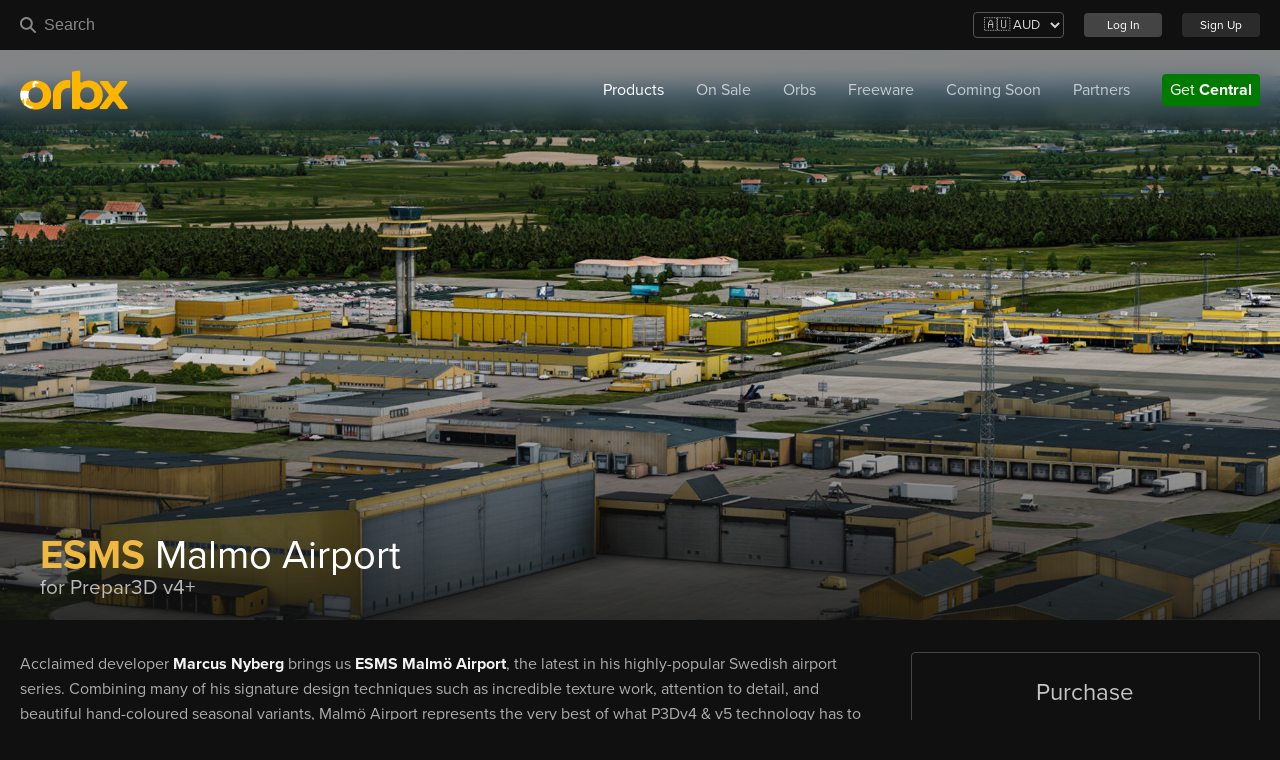

--- FILE ---
content_type: text/html; charset=UTF-8
request_url: https://orbxdirect.com/product/esms
body_size: 101210
content:
<!DOCTYPE html>
<html lang="en">
<head>
    <meta charset="utf-8" />
    <meta name="viewport" content="width=device-width, initial-scale=1" />

    <link href="https://www.facebook.com" rel="preconnect" />
    <link href="https://connect.facebook.net" rel="preconnect" />
    <link href="https://p.typekit.net" rel="preconnect" />
    <link href="https://use.typekit.net" rel="preconnect" />
    <link href="https://fonts.googleapis.com" rel="preconnect" />
    <link href="https://orbxdirect.com/favicons/apple-touch-icon.png?id=1496efb6cf8579ab83f7d9a8fd4e37a5" rel="apple-touch-icon" sizes="180x180">
    <link type="image/png" href="https://orbxdirect.com/favicons/favicon-32x32.png?id=190220c6d0e2097d84725b60a96fd41f" rel="icon" sizes="32x32">
    <link type="image/png" href="https://orbxdirect.com/favicons/favicon-16x16.png?id=dc8985b0ab6cb4d085545e07f6e1dea2" rel="icon" sizes="16x16">
    <link href="https://orbxdirect.com/favicons/site.webmanifest?id=4c4d5a3bff664653918ef60ddff92a49" rel="manifest">
    <link href="https://orbxdirect.com/favicons/safari-pinned-tab.svg?id=825f84be03aa050cecf5c93ab69e3bb4" rel="mask-icon" color="#222222">
    <meta name="msapplication-TileColor" content="#222222">
    <meta name="theme-color" content="#ffffff">

        <meta name="description" content="Välkommen!">
    <meta name="theme-color" content="#efb841">
    <meta property="og:site_name" content="Orbx" />
    <meta property="image" content="https://cdn.orbxdirect.com/products/398/5f1a7c8338e84.jpg" />
    <meta property="brand" content="Orbx" />

    <!-- Facebook Meta Tags -->
    <meta property="og:url" content="https://orbxdirect.com/product/esms" />
    <meta property="og:type" content="product">
    <meta property="og:title" content="ESMS Malmo Airport" />
    <meta property="og:description" content="Välkommen!" />
    <meta property="og:image" content="https://cdn.orbxdirect.com/products/398/5f1a7c8338e84.jpg">

    <!-- Twitter Meta Tags -->
    <meta name="twitter:card" content="summary_large_image">
    <meta property="twitter:domain" content="orbxdirect.com">
    <meta property="twitter:url" content="https://orbxdirect.com/product/esms">
    <meta name="twitter:title" content="ESMS Malmo Airport">
    <meta name="twitter:description" content="Välkommen!">
    <meta name="twitter:image" content="https://cdn.orbxdirect.com/products/398/5f1a7c8338e84.jpg">

    <script type="application/ld+json" nonce="oO8WGr2zCZZrWH3mzMtF6r6fPFdkhMqs">
    {
    "@context":"https://schema.org",
    "@type":"Product",
    "productID":"esms",
    "sku":"esms",
    "name":"ESMS Malmo Airport",
    "description":"Välkommen!",
    "url":"https://orbxdirect.com/product/esms",
    "image": "https://cdn.orbxdirect.com/products/398/5f1a7c8338e84.jpg",
    "brand":"orbx",
    "offers":[
                    {
                "@type":"Offer",
                "price":"31.81",
            "priceCurrency":"AUD",
            "itemCondition":"https://schema.org/NewCondition",
            "availability":"https://schema.org/InStock",
            "url":"https://orbxdirect.com/product/esms"
        }

                ]
    }

    </script>

    <title>ESMS Malmo Airport - Orbx</title>

    <link href="https://fonts.googleapis.com/css?family=Roboto:300,400,500,700,900" rel="stylesheet">
    <link type="text/css" href="https://orbxdirect.com/css/orbx_store.css?id=365fcec4169f1311ae77fb078ee548e7" rel="stylesheet" />

    <script type="application/ld+json">
        {
          "@context": "http://schema.org",
          "@type": "Organization",
          "name": "Orbx",
          "url": "https://orbxdirect.com",
          "logo": "https://orbxdirect.com/img/logos/orbx-wordmark-neutral-black-smaller.png",
          "sameAs": [
            "https://www.facebook.com/orbxsystems"
          ]
        }
    </script>

    <script nonce="oO8WGr2zCZZrWH3mzMtF6r6fPFdkhMqs">
        var ORBX_BASE = "https:\/\/orbxdirect.com";
        var ORBX_CDN_BASE = "https:\/\/orbxdirect.com\/";
        var ORBX_CDN_UL = "https:\/\/cdn.orbxdirect.com\/";
    </script>

        <link href="https://orbxdirect.com/plugins/lightbox/css/lightbox.css?id=0d081434a9c5db42e7f8562d0ddb08b9" rel="stylesheet" />

            <script nonce="oO8WGr2zCZZrWH3mzMtF6r6fPFdkhMqs">
            (function(w, d, s, l, i) {
                w[l] = w[l] || [];
                w[l].push({
                    'gtm.start': new Date().getTime(),
                    event: 'gtm.js'
                });
                var f = d.getElementsByTagName(s)[0],
                    j = d.createElement(s),
                    dl = l != 'dataLayer' ? '&l=' + l : '';
                j.async = true;
                j.src =
                    'https://www.googletagmanager.com/gtm.js?id=' + i + dl;
                f.parentNode.insertBefore(j, f);
            })(window, document, 'script', 'dataLayer', "GTM-WCX4WK2");
        </script>

        <noscript><img src="https://www.facebook.com/tr?id=1538139743508020&ev=PageView&noscript=1" style="display:none" height="1" width="1" /></noscript>
    
</head>

<body class="custom-body-prod-esms" >
            <noscript><iframe src="https://www.googletagmanager.com/ns.html?id=GTM-WCX4WK2" style="display:none;visibility:hidden" height="0" width="0"></iframe></noscript>
        <div class="pagewrap">
        <header class="product-header" style="background-image:url('https://cdn.orbxdirect.com/products/398/5f1a7c8338e84.jpg'); background-position-x: center; background-position-y: top;">
    <div id="accountBar">
    <div class="header-centerpush">
        <div class="fixed-header-logo">
            <a class="header-orbx-logo" id="orbxlogotop" href="https://orbxdirect.com">
                <img id="orbxlogo" src="https://orbxdirect.com/img/logos/logo_flatwhite.png?id=801ea99c12d59df8768ded7a5d12c861" alt="Orbx Logo" />
            </a>
            <div class="header-search">
                <input id="global-search" type="text" placeholder="Search" spellcheck="false" maxlength="50">
            </div>
        </div>
        <ul>
            <li>
                <form action="https://orbxdirect.com/set-currency" method="POST">
                    <input type="hidden" name="_token" value="H31wR33FpxdJGb54GDmOu4lSNaMa1FAsz8ZcXe9z">                    <select id="nav-currency-select" class="custom-select" name="currency" onchange="this.form.submit()">
                        <option value="USD" >🇺🇸 USD</option>
                        <option value="EUR" >🇪🇺 EUR</option>
                        <option value="GBP" >🇬🇧 GBP</option>
                        <option value="AUD" selected>🇦🇺 AUD</option>
                    </select>
                </form>
            </li>

            
                                        <li>
                    <a class="btn btn-mini btn-primary" href="https://orbxdirect.com/login">Log In</a>
                </li>
                <li>
                    <a class="btn btn-mini btn-primary signup-btn" href="https://orbxdirect.com/signup">Sign Up</a>
                </li>
                    </ul>
    </div>
</div>    <div class="search-container">
  <div class="search-wrap">
    <div class="search" id="global-search-container" style="display: none">
      <div class="search-loading" id="global-search-loading">
        <a class="result result-loading" tabindex="0" href="#">
          <div class="result-thumb">
          </div>
          <div class="result-content">
            <h3 class="result-title"><strong data-property="primary_text"></strong> <span
                data-property="secondary_text"></span></h3>
            <h4 class="result-subtitle" data-property="platform_name"></h4>
            <h4 class="result-subtitle" data-property="company.name"></h4>
  
            <h4 class="result-subtitle result-price">
              <span data-property="pricing.price_formatted"></span>
              <span class="result-discount" data-property="pricing.base_formatted"></span>
            </h4>
          </div>
        </a>
        <a class="result result-loading" tabindex="0" href="#">
          <div class="result-thumb">
          </div>
          <div class="result-content">
            <h3 class="result-title"><strong data-property="primary_text"></strong> <span
                data-property="secondary_text"></span></h3>
            <h4 class="result-subtitle" data-property="platform_name"></h4>
            <h4 class="result-subtitle" data-property="company.name"></h4>
  
            <h4 class="result-subtitle result-price">
              <span data-property="pricing.price_formatted"></span>
              <span class="result-discount" data-property="pricing.base_formatted"></span>
            </h4>
          </div>
        </a>
      </div>
      <div class="search-loading search-no-results" id="global-search-none-found" style="display: none">
        <p>No products found.</p>
      </div>
      <div class="search-results" id="global-search-results">
  
      </div>
    </div>
  </div>
</div>    <div id="topbar">
        <div class="centerpush flex header-media" id="topbar-inner">
    <a class="orbxlogo" href="https://orbxdirect.com">
                    <img id="orbxlogo" src="https://orbxdirect.com/img/logos/Orbx-White-Gold-x4.gif?id=14a1fbc763e17390516ddd53826f1e03" alt="Orbx Jurassic Logo" />
            </a>

    <svg id="hamburger" height='42px' width='42px' fill="#FFFFFF" xmlns="http://www.w3.org/2000/svg" xmlns:xlink="http://www.w3.org/1999/xlink" viewBox="0 0 100 100" version="1.1" x="0px" y="0px">
        <g transform="translate(0,-952.36218)">
            <path style="text-indent:0;text-transform:none;direction:ltr;block-progression:tb;baseline-shift:baseline;color:#000000;enable-background:accumulate;" d="m 14,970.36216 c -2.7614,0 -5.0000001,2.2385 -5.0000001,5 0,2.76149 2.2386001,5 5.0000001,5 l 72,0 c 2.7614,0 5,-2.23851 5,-5 0,-2.7615 -2.2386,-5 -5,-5 z m 0,27 c -2.7614,0 -5.0000001,2.23845 -5.0000001,4.99994 0,2.7615 2.2386001,5 5.0000001,5 l 72,0 c 2.7614,0 5,-2.2385 5,-5 0,-2.76149 -2.2386,-4.99994 -5,-4.99994 z m 0,27.00004 c -2.7614,0 -5.0000001,2.2385 -5.0000001,5 0,2.7615 2.2386001,5 5.0000001,5 l 72,0 c 2.7614,0 5,-2.2385 5,-5 0,-2.7615 -2.2386,-5 -5,-5 z" fill="#FFFFFF" fill-opacity="1" stroke="none" marker="none" visibility="visible" display="inline" overflow="visible"></path>
        </g>
    </svg>

    <nav class="nav" id="mainnav">
        <div class="nav-mobile-search">
            <input id="global-search-mobile" type="text" placeholder="Search" spellcheck="false" maxlength="50">
        </div>
        <ul class="nav-list">
            <li class="nav-list-item">
                <a href="#" class="active">Products</a>
                <div class="submenu">
                    
                    
                    <ul class="submenu-category msfs">
                        <div class="submenu-content">
                            <li>
                                <h3 class="submenu-header">MSFS</h3>
                            </li>
                                                            <li>
                                    <a href="https://orbxdirect.com/category/africa/msfs" class="">
                                        Africa
                                    </a>
                                </li>
                                                            <li>
                                    <a href="https://orbxdirect.com/category/aircraft-tools/msfs" class="">
                                        Aircraft
                                    </a>
                                </li>
                                                            <li>
                                    <a href="https://orbxdirect.com/category/asia/msfs" class="">
                                        Asia
                                    </a>
                                </li>
                                                            <li>
                                    <a href="https://orbxdirect.com/category/europe/msfs" class="">
                                        Europe
                                    </a>
                                </li>
                                                            <li>
                                    <a href="https://orbxdirect.com/category/ftx-global/msfs" class="">
                                        Global Range
                                    </a>
                                </li>
                                                            <li>
                                    <a href="https://orbxdirect.com/category/liveries/msfs" class="">
                                        Liveries
                                    </a>
                                </li>
                                                            <li>
                                    <a href="https://orbxdirect.com/category/missions/msfs" class="">
                                        Missions
                                    </a>
                                </li>
                                                            <li>
                                    <a href="https://orbxdirect.com/category/north-america/msfs" class="">
                                        North America
                                    </a>
                                </li>
                                                            <li>
                                    <a href="https://orbxdirect.com/category/oceania/msfs" class="">
                                        Oceania
                                    </a>
                                </li>
                                                            <li>
                                    <a href="https://orbxdirect.com/category/sounds/msfs" class="">
                                        Sounds
                                    </a>
                                </li>
                                                            <li>
                                    <a href="https://orbxdirect.com/category/south-america/msfs" class="">
                                        South America
                                    </a>
                                </li>
                                                            <li>
                                    <a href="https://orbxdirect.com/category/utilities/msfs" class="">
                                        Utilities
                                    </a>
                                </li>
                                                    </div>
                    </ul>
                    <ul class="submenu-category esp">
                        <div class="submenu-content">
                            <li>
                                <h3 class="submenu-header">FSX / P3D</h3>
                            </li>
                                                            <li>
                                    <a href="https://orbxdirect.com/category/aircraft-tools/esp" class="">
                                        Aircraft
                                    </a>
                                </li>
                                                            <li>
                                    <a href="https://orbxdirect.com/category/europe/esp" class="">
                                        Europe
                                    </a>
                                </li>
                                                            <li>
                                    <a href="https://orbxdirect.com/category/ftx-global/esp" class="">
                                        Global Range
                                    </a>
                                </li>
                                                            <li>
                                    <a href="https://orbxdirect.com/category/north-america/esp" class="">
                                        North America
                                    </a>
                                </li>
                                                            <li>
                                    <a href="https://orbxdirect.com/category/oceania/esp" class="">
                                        Oceania
                                    </a>
                                </li>
                                                    </div>
                    </ul>
                    <ul class="submenu-category xpl">
                        <div class="submenu-content">
                            <li>
                                <h3 class="submenu-header">X-Plane</h3>
                            </li>
                                                            <li>
                                    <a href="https://orbxdirect.com/category/asia/xp" class="">
                                        Asia
                                    </a>
                                </li>
                                                            <li>
                                    <a href="https://orbxdirect.com/category/europe/xp" class="">
                                        Europe
                                    </a>
                                </li>
                                                            <li>
                                    <a href="https://orbxdirect.com/category/north-america/xp" class="">
                                        North America
                                    </a>
                                </li>
                                                            <li>
                                    <a href="https://orbxdirect.com/category/oceania/xp" class="">
                                        Oceania
                                    </a>
                                </li>
                                                    </div>
                    </ul>
                    <ul class="submenu-category xpl">
                        <div class="submenu-content">
                            <li>
                                <h3 class="submenu-header">Aerofly FS 2</h3>
                            </li>
                                                            <li>
                                    <a href="https://orbxdirect.com/category/europe/afs2" class="">
                                        Europe
                                    </a>
                                </li>
                                                            <li>
                                    <a href="https://orbxdirect.com/category/north-america/afs2" class="">
                                        North America
                                    </a>
                                </li>
                                                    </div>
                    </ul>
                    <ul class="submenu-category twrsim">
                        <div class="submenu-content">
                            <li>
                                <h3 class="submenu-header">Tower! Simulator 3</h3>
                            </li>
                                                            <li>
                                    <a href="https://orbxdirect.com/category/asia/twrsim" class="">
                                        Asia
                                    </a>
                                </li>
                                                            <li>
                                    <a href="https://orbxdirect.com/category/europe/twrsim" class="">
                                        Europe
                                    </a>
                                </li>
                                                            <li>
                                    <a href="https://orbxdirect.com/category/north-america/twrsim" class="">
                                        North America
                                    </a>
                                </li>
                                                    </div>
                    </ul>
                    <ul class="submenu-category dcs">
                        <div class="submenu-content">
                            <li>
                                <h3 class="submenu-header">Digital Combat Simulator</h3>
                            </li>
                            <li>
                                <a href="https://orbxdirect.com/product/orbx-kola-dcs" class="">
                                    DCS Kola
                                </a>
                            </li>
                            <li>
                                <a href="https://orbxdirect.com/category/missions/dcs" class="">
                                    Missions
                                </a>
                            </li>
                        </div>
                    </ul>
            </li>

            <li class="nav-list-item">
                <a href="https://orbxdirect.com/on-sale" class="">On Sale</a>
            </li>

            <li class="nav-list-item">
                <a href="https://orbxdirect.com/orbs/info" class="">Orbs</a>
            </li>

            <li class="nav-list-item">
                <a href="https://orbxdirect.com/freeware" class="">Freeware</a>
            </li>

            <li class="nav-list-item">
                <a href="https://orbxdirect.com/coming-soon" class="">Coming Soon</a>
            </li>

            <li class="nav-list-item">
                <a href="#">Partners</a>
                <div class="submenu">
                    <ul class="submenu-category partners">
                        <div class="submenu-content">
                                                                                                <li>
                                        <a href="https://orbxdirect.com/partner/a2a-simulations" class="">
                                            A2A Simulations
                                        </a>
                                    </li>
                                                                    <li>
                                        <a href="https://orbxdirect.com/partner/adventum-simulations" class="">
                                            Adventum Simulations
                                        </a>
                                    </li>
                                                                    <li>
                                        <a href="https://orbxdirect.com/partner/aerial-simulations" class="">
                                            Aerial Simulations
                                        </a>
                                    </li>
                                                                    <li>
                                        <a href="https://orbxdirect.com/partner/aero-cb" class="">
                                            Aero CB
                                        </a>
                                    </li>
                                                                    <li>
                                        <a href="https://orbxdirect.com/partner/aerodesigns" class="">
                                            AeroDesigns
                                        </a>
                                    </li>
                                                                    <li>
                                        <a href="https://orbxdirect.com/partner/aeroplane-heaven" class="">
                                            Aeroplane Heaven
                                        </a>
                                    </li>
                                                                    <li>
                                        <a href="https://orbxdirect.com/partner/aerosoft" class="">
                                            Aerosoft
                                        </a>
                                    </li>
                                                                    <li>
                                        <a href="https://orbxdirect.com/partner/ag-sim" class="">
                                            AG Sim
                                        </a>
                                    </li>
                                                                    <li>
                                        <a href="https://orbxdirect.com/partner/airfoillabs" class="">
                                            Airfoillabs
                                        </a>
                                    </li>
                                                                    <li>
                                        <a href="https://orbxdirect.com/partner/alrocreation" class="">
                                            AlroCreation
                                        </a>
                                    </li>
                                                                    <li>
                                        <a href="https://orbxdirect.com/partner/amsim" class="">
                                            AmSim
                                        </a>
                                    </li>
                                                                    <li>
                                        <a href="https://orbxdirect.com/partner/atelic" class="">
                                            Atelic
                                        </a>
                                    </li>
                                                                    <li>
                                        <a href="https://orbxdirect.com/partner/auscene" class="">
                                            AUscene
                                        </a>
                                    </li>
                                                                    <li>
                                        <a href="https://orbxdirect.com/partner/aviaart" class="">
                                            Aviaart
                                        </a>
                                    </li>
                                                                    <li>
                                        <a href="https://orbxdirect.com/partner/aviation-sans-frontières" class="">
                                            Aviation Sans Frontières
                                        </a>
                                    </li>
                                                                    <li>
                                        <a href="https://orbxdirect.com/partner/aviation-sim-design" class="">
                                            Aviation Sim Design
                                        </a>
                                    </li>
                                                                    <li>
                                        <a href="https://orbxdirect.com/partner/aviotek" class="">
                                            Aviotek Simulation Software
                                        </a>
                                    </li>
                                                                    <li>
                                        <a href="https://orbxdirect.com/partner/axonos" class="">
                                            Axonos
                                        </a>
                                    </li>
                                                                    <li>
                                        <a href="https://orbxdirect.com/partner/azurpoly" class="">
                                            AzurPoly
                                        </a>
                                    </li>
                                                                    <li>
                                        <a href="https://orbxdirect.com/partner/backwood-studios" class="">
                                            Backwood Studios
                                        </a>
                                    </li>
                                                                    <li>
                                        <a href="https://orbxdirect.com/partner/beam-eye-tracker" class="">
                                            Beam Eye Tracker
                                        </a>
                                    </li>
                                                                    <li>
                                        <a href="https://orbxdirect.com/partner/big-radials" class="">
                                            Big Radials
                                        </a>
                                    </li>
                                                                    <li>
                                        <a href="https://orbxdirect.com/partner/biosphere" class="">
                                            Biosphere
                                        </a>
                                    </li>
                                                                    <li>
                                        <a href="https://orbxdirect.com/partner/blackbird-simulations" class="">
                                            Blackbird Simulations
                                        </a>
                                    </li>
                                                                    <li>
                                        <a href="https://orbxdirect.com/partner/boris-audio-works" class="">
                                            Boris Audio Works
                                        </a>
                                    </li>
                                                                    <li>
                                        <a href="https://orbxdirect.com/partner/burning-blue-design" class="">
                                            Burning Blue Design
                                        </a>
                                    </li>
                                                                    <li>
                                        <a href="https://orbxdirect.com/partner/canadianflightsimstudios" class="">
                                            CanadianFlightSimStudios
                                        </a>
                                    </li>
                                                                    <li>
                                        <a href="https://orbxdirect.com/partner/carenado" class="">
                                            Carenado
                                        </a>
                                    </li>
                                                                    <li>
                                        <a href="https://orbxdirect.com/partner/cartayna-files" class="">
                                            Cartayna Files
                                        </a>
                                    </li>
                                                                    <li>
                                        <a href="https://orbxdirect.com/partner/cheesy-simulations" class="">
                                            Cheesy Simulations
                                        </a>
                                    </li>
                                                                    <li>
                                        <a href="https://orbxdirect.com/partner/cli4d-designs" class="">
                                            Cli4D Designs
                                        </a>
                                    </li>
                                                                    <li>
                                        <a href="https://orbxdirect.com/partner/cloudsurf-asia" class="">
                                            Cloudsurf Asia Simulations
                                        </a>
                                    </li>
                                                                    <li>
                                        <a href="https://orbxdirect.com/partner/cowansim" class="">
                                            CowanSim
                                        </a>
                                    </li>
                                                                    <li>
                                        <a href="https://orbxdirect.com/partner/creatorofworlds-cows" class="">
                                            COWS
                                        </a>
                                    </li>
                                                                    <li>
                                        <a href="https://orbxdirect.com/partner/creative-mesh" class="">
                                            Creative Mesh
                                        </a>
                                    </li>
                                                                    <li>
                                        <a href="https://orbxdirect.com/partner/darkblue-scenery" class="">
                                            DarkBlue Scenery
                                        </a>
                                    </li>
                                                                    <li>
                                        <a href="https://orbxdirect.com/partner/dfflyer-direct" class="">
                                            Dfflyer Direct
                                        </a>
                                    </li>
                                                                    <li>
                                        <a href="https://orbxdirect.com/partner/digital-design" class="">
                                            Digital Design
                                        </a>
                                    </li>
                                                                    <li>
                                        <a href="https://orbxdirect.com/partner/drzewiecki-design" class="">
                                            Drzewiecki Design
                                        </a>
                                    </li>
                                                                    <li>
                                        <a href="https://orbxdirect.com/partner/dsd-simulations" class="">
                                            DSD Simulations
                                        </a>
                                    </li>
                                                                    <li>
                                        <a href="https://orbxdirect.com/partner/echo-19-audio" class="">
                                            Echo 19 Audio
                                        </a>
                                    </li>
                                                                    <li>
                                        <a href="https://orbxdirect.com/partner/emerald-scenery-design" class="">
                                            Emerald Scenery Design
                                        </a>
                                    </li>
                                                                    <li>
                                        <a href="https://orbxdirect.com/partner/feelthere" class="">
                                            FeelThere
                                        </a>
                                    </li>
                                                                    <li>
                                        <a href="https://orbxdirect.com/partner/flight-fx" class="">
                                            Flight FX
                                        </a>
                                    </li>
                                                                    <li>
                                        <a href="https://orbxdirect.com/partner/flight-level-24" class="">
                                            Flight Level 24
                                        </a>
                                    </li>
                                                                    <li>
                                        <a href="https://orbxdirect.com/partner/flightsimgames" class="">
                                            FlightSimGames
                                        </a>
                                    </li>
                                                                    <li>
                                        <a href="https://orbxdirect.com/partner/fly2high" class="">
                                            Fly2High
                                        </a>
                                    </li>
                                                                    <li>
                                        <a href="https://orbxdirect.com/partner/flyboy" class="">
                                            FlyBoy
                                        </a>
                                    </li>
                                                                    <li>
                                        <a href="https://orbxdirect.com/partner/flying-fries" class="">
                                            Flying Fries
                                        </a>
                                    </li>
                                                                    <li>
                                        <a href="https://orbxdirect.com/partner/flyingart" class="">
                                            FlyingArt
                                        </a>
                                    </li>
                                                                    <li>
                                        <a href="https://orbxdirect.com/partner/flytampa" class="">
                                            FlyTampa
                                        </a>
                                    </li>
                                                                    <li>
                                        <a href="https://orbxdirect.com/partner/fox-two-models" class="">
                                            Fox Two Models
                                        </a>
                                    </li>
                                                                    <li>
                                        <a href="https://orbxdirect.com/partner/france-vfr" class="">
                                            France VFR
                                        </a>
                                    </li>
                                                                    <li>
                                        <a href="https://orbxdirect.com/partner/fs-academy" class="">
                                            FS Academy
                                        </a>
                                    </li>
                                                                    <li>
                                        <a href="https://orbxdirect.com/partner/fsconcepts" class="">
                                            FSConcepts
                                        </a>
                                    </li>
                                                                    <li>
                                        <a href="https://orbxdirect.com/partner/fsimstudios" class="">
                                            FSimStudios
                                        </a>
                                    </li>
                                                                    <li>
                                        <a href="https://orbxdirect.com/partner/gaya-simulations" class="">
                                            Gaya Simulations
                                        </a>
                                    </li>
                                                                    <li>
                                        <a href="https://orbxdirect.com/partner/gazsim" class="">
                                            GazSim
                                        </a>
                                    </li>
                                                                    <li>
                                        <a href="https://orbxdirect.com/partner/georeality-design" class="">
                                            GeoReality Design
                                        </a>
                                    </li>
                                                                    <li>
                                        <a href="https://orbxdirect.com/partner/golden-key-studio" class="">
                                            Golden Key Studio
                                        </a>
                                    </li>
                                                                    <li>
                                        <a href="https://orbxdirect.com/partner/hangar-studios-713" class="">
                                            Hangar Studios 713
                                        </a>
                                    </li>
                                                                    <li>
                                        <a href="https://orbxdirect.com/partner/horizon-simulations" class="">
                                            Horizon Simulations
                                        </a>
                                    </li>
                                                                    <li>
                                        <a href="https://orbxdirect.com/partner/hues-color-the-sky" class="">
                                            HUES - Color the Sky
                                        </a>
                                    </li>
                                                                    <li>
                                        <a href="https://orbxdirect.com/partner/hungary-vfr" class="">
                                            Hungary VFR
                                        </a>
                                    </li>
                                                                    <li>
                                        <a href="https://orbxdirect.com/partner/immersive-audio" class="">
                                            Immersive Audio
                                        </a>
                                    </li>
                                                                    <li>
                                        <a href="https://orbxdirect.com/partner/indiafoxtecho" class="">
                                            IndiaFoxtEcho
                                        </a>
                                    </li>
                                                                    <li>
                                        <a href="https://orbxdirect.com/partner/iris-simulations" class="">
                                            IRIS Simulations
                                        </a>
                                    </li>
                                                                    <li>
                                        <a href="https://orbxdirect.com/partner/iron-sim" class="">
                                            Iron Sim
                                        </a>
                                    </li>
                                                                    <li>
                                        <a href="https://orbxdirect.com/partner/jetstream-designs" class="">
                                            JetStream Designs
                                        </a>
                                    </li>
                                                                    <li>
                                        <a href="https://orbxdirect.com/partner/levelup" class="">
                                            LevelUp
                                        </a>
                                    </li>
                                                                    <li>
                                        <a href="https://orbxdirect.com/partner/mm-simulations" class="">
                                            M&#039;M Simulations
                                        </a>
                                    </li>
                                                                    <li>
                                        <a href="https://orbxdirect.com/partner/mango-studios" class="">
                                            Mango Studios
                                        </a>
                                    </li>
                                                                    <li>
                                        <a href="https://orbxdirect.com/partner/miltech-simulations" class="">
                                            Miltech Simulations
                                        </a>
                                    </li>
                                                                    <li>
                                        <a href="https://orbxdirect.com/partner/mk-studios" class="">
                                            MK-STUDIOS
                                        </a>
                                    </li>
                                                                    <li>
                                        <a href="https://orbxdirect.com/partner/msk-productions" class="">
                                            MSK Productions
                                        </a>
                                    </li>
                                                                    <li>
                                        <a href="https://orbxdirect.com/partner/mxi-design" class="">
                                            MXI Design
                                        </a>
                                    </li>
                                                                    <li>
                                        <a href="https://orbxdirect.com/partner/netdesign" class="">
                                            NetDesign
                                        </a>
                                    </li>
                                                                    <li>
                                        <a href="https://orbxdirect.com/partner/northern-sky-studio" class="">
                                            Northern Sky Studio
                                        </a>
                                    </li>
                                                                    <li>
                                        <a href="https://orbxdirect.com/partner/novawing24" class="">
                                            Novawing24
                                        </a>
                                    </li>
                                                                    <li>
                                        <a href="https://orbxdirect.com/partner/nvidia" class="">
                                            NVIDIA
                                        </a>
                                    </li>
                                                                    <li>
                                        <a href="https://orbxdirect.com/partner/nza-simulations" class="">
                                            NZA Simulations
                                        </a>
                                    </li>
                                                                    <li>
                                        <a href="https://orbxdirect.com/partner/papa-delta-studio" class="">
                                            Papa Delta Studio
                                        </a>
                                    </li>
                                                                    <li>
                                        <a href="https://orbxdirect.com/partner/passenger2" class="">
                                            Passenger2
                                        </a>
                                    </li>
                                                                    <li>
                                        <a href="https://orbxdirect.com/partner/photorico-scenery" class="">
                                            Photorico Scenery
                                        </a>
                                    </li>
                                                                    <li>
                                        <a href="https://orbxdirect.com/partner/pilot-plus" class="">
                                            Pilot Plus
                                        </a>
                                    </li>
                                                                    <li>
                                        <a href="https://orbxdirect.com/partner/pilots" class="">
                                            PILOT&#039;S
                                        </a>
                                    </li>
                                                                    <li>
                                        <a href="https://orbxdirect.com/partner/propair-flight" class="">
                                            Propair Flight
                                        </a>
                                    </li>
                                                                    <li>
                                        <a href="https://orbxdirect.com/partner/pushback-studio" class="">
                                            Pushback Studio
                                        </a>
                                    </li>
                                                                    <li>
                                        <a href="https://orbxdirect.com/partner/pyramid-8-studios" class="">
                                            Pyramid 8 Studios
                                        </a>
                                    </li>
                                                                    <li>
                                        <a href="https://orbxdirect.com/partner/rex-simulations" class="">
                                            REX Simulations
                                        </a>
                                    </li>
                                                                    <li>
                                        <a href="https://orbxdirect.com/partner/roman-design" class="">
                                            Roman Design
                                        </a>
                                    </li>
                                                                    <li>
                                        <a href="https://orbxdirect.com/partner/samscene3d" class="">
                                            SamScene3D
                                        </a>
                                    </li>
                                                                    <li>
                                        <a href="https://orbxdirect.com/partner/saviart" class="">
                                            SaviArt
                                        </a>
                                    </li>
                                                                    <li>
                                        <a href="https://orbxdirect.com/partner/seafront-simulations" class="">
                                            Seafront Simulations
                                        </a>
                                    </li>
                                                                    <li>
                                        <a href="https://orbxdirect.com/partner/shunts-scenery" class="">
                                            Shunts Scenery
                                        </a>
                                    </li>
                                                                    <li>
                                        <a href="https://orbxdirect.com/partner/siamflight" class="">
                                            SiamFlight
                                        </a>
                                    </li>
                                                                    <li>
                                        <a href="https://orbxdirect.com/partner/sim-design-group" class="">
                                            Sim Design Group
                                        </a>
                                    </li>
                                                                    <li>
                                        <a href="https://orbxdirect.com/partner/sim-skunk-works" class="">
                                            Sim Skunk Works
                                        </a>
                                    </li>
                                                                    <li>
                                        <a href="https://orbxdirect.com/partner/simpunk" class="">
                                            Simpunk
                                        </a>
                                    </li>
                                                                    <li>
                                        <a href="https://orbxdirect.com/partner/simultech" class="">
                                            Simultech
                                        </a>
                                    </li>
                                                                    <li>
                                        <a href="https://orbxdirect.com/partner/simworks-studios" class="">
                                            SimWorks Studios
                                        </a>
                                    </li>
                                                                    <li>
                                        <a href="https://orbxdirect.com/partner/skyhigh-studios" class="">
                                            SkyHigh Studios
                                        </a>
                                    </li>
                                                                    <li>
                                        <a href="https://orbxdirect.com/partner/skymatrix-studios" class="">
                                            SkyMatrix Studios
                                        </a>
                                    </li>
                                                                    <li>
                                        <a href="https://orbxdirect.com/partner/skyward-simulations" class="">
                                            Skyward Simulations
                                        </a>
                                    </li>
                                                                    <li>
                                        <a href="https://orbxdirect.com/partner/slhsimdesigns" class="">
                                            SLHsimdesigns
                                        </a>
                                    </li>
                                                                    <li>
                                        <a href="https://orbxdirect.com/partner/sofly" class="">
                                            SoFly
                                        </a>
                                    </li>
                                                                    <li>
                                        <a href="https://orbxdirect.com/partner/sonicviz" class="">
                                            Sonicviz
                                        </a>
                                    </li>
                                                                    <li>
                                        <a href="https://orbxdirect.com/partner/supersonic" class="">
                                            SuperSonic
                                        </a>
                                    </li>
                                                                    <li>
                                        <a href="https://orbxdirect.com/partner/taimodels" class="">
                                            TAIMODELS
                                        </a>
                                    </li>
                                                                    <li>
                                        <a href="https://orbxdirect.com/partner/terracolor" class="">
                                            TerraColor
                                        </a>
                                    </li>
                                                                    <li>
                                        <a href="https://orbxdirect.com/partner/terrainy-studios" class="">
                                            Terrainy Studios
                                        </a>
                                    </li>
                                                                    <li>
                                        <a href="https://orbxdirect.com/partner/tfdi-design" class="">
                                            TFDi Design
                                        </a>
                                    </li>
                                                                    <li>
                                        <a href="https://orbxdirect.com/partner/the-secret-studio" class="">
                                            The Secret Studio
                                        </a>
                                    </li>
                                                                    <li>
                                        <a href="https://orbxdirect.com/partner/togstad-simulation" class="">
                                            Togstad Simulation Products
                                        </a>
                                    </li>
                                                                    <li>
                                        <a href="https://orbxdirect.com/partner/trespass-vr" class="">
                                            Trespass VR
                                        </a>
                                    </li>
                                                                    <li>
                                        <a href="https://orbxdirect.com/partner/tukanflightsim" class="">
                                            TukanFlightSim
                                        </a>
                                    </li>
                                                                    <li>
                                        <a href="https://orbxdirect.com/partner/tuwaiq-designs" class="">
                                            Tuwaiq Designs
                                        </a>
                                    </li>
                                                                    <li>
                                        <a href="https://orbxdirect.com/partner/va-systems" class="">
                                            VA Systems
                                        </a>
                                    </li>
                                                                    <li>
                                        <a href="https://orbxdirect.com/partner/venom-labs" class="">
                                            Venom Labs
                                        </a>
                                    </li>
                                                                    <li>
                                        <a href="https://orbxdirect.com/partner/venom-zero-productions" class="">
                                            Venom Zero Productions
                                        </a>
                                    </li>
                                                                    <li>
                                        <a href="https://orbxdirect.com/partner/verticalsim" class="">
                                            Verticalsim
                                        </a>
                                    </li>
                                                                    <li>
                                        <a href="https://orbxdirect.com/partner/wf-scenery-studio" class="">
                                            WF Scenery Studio
                                        </a>
                                    </li>
                                                                    <li>
                                        <a href="https://orbxdirect.com/partner/x-codr-designs" class="">
                                            X-Codr Designs
                                        </a>
                                    </li>
                                                                    <li>
                                        <a href="https://orbxdirect.com/partner/xenviro" class="">
                                            xEnviro
                                        </a>
                                    </li>
                                                                                    </div>
                    </ul>
                </div>
            </li>

            <li class="nav-list-item nav-list-item-central">
                <a class="btn btn-success" href="https://orbxdirect.com/central">Get <strong>Central</strong></a>
            </li>
        </ul>
    </nav>
</div>
    </div>
                <div class="product-header-inner">
        <div class="product-header-content">
            <div class="options-left">
                                <h1><span>ESMS</span>
                    Malmo Airport</h1>
                <div class="simulator">for Prepar3D v4+</div>
            </div>
            <div class="options-right">
                            </div>
        </div>
    </div>
    </header>
                    <section class="content centerpush  custom-prod-esms">
        <div class="info">
            <div class="metainfo">
                                
                
                                    <div class="description"><p>Acclaimed developer <strong>Marcus Nyberg</strong> brings us <strong>ESMS Malmö Airport</strong>, the latest in his highly-popular Swedish airport series. Combining many of his signature design techniques such as incredible texture work, attention to detail, and beautiful hand-coloured seasonal variants, Malmö Airport represents the very best of what P3Dv4 &amp; v5 technology has to offer.</p>
<p>Serving as Sweden's fourth-busiest airport, Malmö welcomes passengers from across Scandinavia, as well as further afield across central and southern Europe. Many will know the airport by it's popular previous name - <strong>Malmö Sturup Airport</strong> - which although officially discontinued in 2007, is still what it is colloquially known by. Whilst most at-home with narrowbody (<strong>737/A320/E-Jet</strong>) and regional aircraft (<strong>BAe146/CRJ/F-50/ATR-72</strong>) types, Malmö also sees the occasional 747 or An-124. During non-COVID times, the airport is host to SAS, Braathens, Norwegian, Ryanair, Wizzair and more, whilst as a major cargo hub, is a port of call for UPS, Amapola and others.</p>
<p>One of the most unique features of the airport is the second runway and adjacent aero clubs - almost a <strong>separate GA airfield</strong> of sorts. The Sturup Aero Club is situated amongst the maintenance hangars, as well as several flight schools. Standing alone on the south side of the secondary runway, the Aero Club in Malmö and South Sweden Flight Academy provide additional facilities for the GA flyer looking to explore the area. Malmö is also a major Fokker 50 maintenance base for Amapola Flyg, as well as a graveyard/storage facility for the West Air BAe ATP fleet - both of which have been faithfully depicted in this scenery.</p>
<p>As to be expected from Marcus, no detail has been spared with the creation of Malmö. Beautiful <strong>PBR texturing</strong> has been used on key infrastructure items, whilst mixed-materials textures have been used elsewhere, ensuring the perfect balance between detail and performance. Complete seasonal variations, weather-controlled ground features, interior modelling, and special attention to landside details abound. The approaches have been faithfully reproduced with blended orthoimagery and hand-placed autogen, whilst the night lighting uses the best of both dynamic and rendered (baked) lighting to again get the best out of the simulator. Animated <strong>SODE jetways</strong>, a custom <strong>GSX profile</strong>, and optional <strong>VDGS</strong> (requiring the SODE VDGS pack) round out the features for the serious simmers amongst us.</p>
<p>An airport built to the highest standards, ESMS combines the latest P3D tech alongside best-practice optimization to ensure the perfect balance between stunningly high-fidelity visuals and excellent performance, perfect as your next Scandinavian destination!</p>
</div>
                
                                    <h2>Key Features</h2>

                    <ul class="key-features">
                                                    <li>Immaculately detailed depiction of ESMS Malmö Airport for P3Dv4+</li>
                                                    <li>The latest Scandinavian airport from acclaimed Swedish developer Marcus Nyberg</li>
                                                    <li>Stunning ultra-HD texturing through the airport, including PBR for primary components</li>
                                                    <li>Customized interior modelling</li>
                                                    <li>Weather-influenced PBR ground textures</li>
                                                    <li>Night light lighting using a combination of dynamic and baked lighting for a completely immersive night experience</li>
                                                    <li>Animated SODE jetways </li>
                                                    <li>Optional accurate VDGS for customers who use the SODE VDGS pack</li>
                                                    <li>Unique custom aircraft (F-50/BAe ATP and more) made specifically for Malmo</li>
                                                    <li>Detailed APX, pre-configured for complete GSX compatibility</li>
                                                    <li>A short flight to other popular Scandinavian destinations, ESSG, ESKS, ESSA &amp; ESSV</li>
                                                    <li>Painstakingly optimized for excellent performance even with high-end aircraft</li>
                                                    <li>Designed for P3Dv4.5 &amp; v5 to blend seamlessly with Orbx Global Base and/or openLC Europe</li>
                                                    <li>Developed with the full co-operation and assistance of Malmö Airport management</li>
                                            </ul>
                
                
            </div>

            <div class="product-sidebar">
                <div class="buybox">
        
                                    <span class="purchasetitle">Purchase</span>
            
            
            <span class="price" style="padding-bottom: 0">$31.81 AUD</span>

                            <div style="margin-bottom: 2rem;">
                    
                                            Sales tax will be calculated at checkout where applicable.
                                    </div>
            
                            <div class="multicurrency" title="These prices are an estimate only. Your card will still be charged in Australian Dollars (AUD)" style="font-size: 18px;margin-bottom: 5px;">
                                        
                                            US$21.50 <span style="color: #484848;">|</span>
                    
                                            €18,38 <span style="color: #484848;">|</span>
                                        
                                            £16.02
                                    </div>
                <div style="margin-bottom: 20px;">
                    <a href="https://orbx.to/currency-estimates" style="color: #00aaef;font-style: italic;font-size: 13px;">
                        USD, EUR, GBP estimates only
                    </a>
                </div>
            
            
                            <div>
                    <span class="primary">
                        This purchase will earn you <strong>17</strong> Orbs!
                                            </span>
                </div>
                <br />
            
            <div>
                                    <form id="addToCartForm" action="https://orbxdirect.com/cart/add/398" method="POST">
                        <input type="hidden" name="_token" value="H31wR33FpxdJGb54GDmOu4lSNaMa1FAsz8ZcXe9z">

                        
                                                    <button class="btn btn-success btn-big btn-fw" id="addToCart" type="submit" rel="nofollow">Add to Cart</button>
                                            </form>
                            </div>
            </div>
                                                                                                </div>
        </div>

        <hr class="divider my-4">

                    <h2>Screenshots</h2>
            <div class="screenshots">
                <div class="screenshotlist">

                                            <a data-lightbox="product" href="https://cdn.orbxdirect.com/products/398/5f1a79fff2c1d.jpg"><img src="https://cdn.orbxdirect.com/products/398/5f1a79fff2c1d-400x225.jpg" alt="ESMS Malmo Airport screenshot" /></a>
                                            <a data-lightbox="product" href="https://cdn.orbxdirect.com/products/398/5f1a79e941f81.jpg"><img src="https://cdn.orbxdirect.com/products/398/5f1a79e941f81-400x225.jpg" alt="ESMS Malmo Airport screenshot" /></a>
                                            <a data-lightbox="product" href="https://cdn.orbxdirect.com/products/398/5f1a7a61649e0.jpg"><img src="https://cdn.orbxdirect.com/products/398/5f1a7a61649e0-400x225.jpg" alt="ESMS Malmo Airport screenshot" /></a>
                                            <a data-lightbox="product" href="https://cdn.orbxdirect.com/products/398/5f1a7a59f3c5f.jpg"><img src="https://cdn.orbxdirect.com/products/398/5f1a7a59f3c5f-400x225.jpg" alt="ESMS Malmo Airport screenshot" /></a>
                                            <a data-lightbox="product" href="https://cdn.orbxdirect.com/products/398/5f1a7a04aebba.jpg"><img src="https://cdn.orbxdirect.com/products/398/5f1a7a04aebba-400x225.jpg" alt="ESMS Malmo Airport screenshot" /></a>
                                            <a data-lightbox="product" href="https://cdn.orbxdirect.com/products/398/5f1a7a1d3ba3f.jpg"><img src="https://cdn.orbxdirect.com/products/398/5f1a7a1d3ba3f-400x225.jpg" alt="ESMS Malmo Airport screenshot" /></a>
                                            <a data-lightbox="product" href="https://cdn.orbxdirect.com/products/398/5f1a7a8a1886e.jpg"><img src="https://cdn.orbxdirect.com/products/398/5f1a7a8a1886e-400x225.jpg" alt="ESMS Malmo Airport screenshot" /></a>
                                            <a data-lightbox="product" href="https://cdn.orbxdirect.com/products/398/5f1a7a3063af4.jpg"><img src="https://cdn.orbxdirect.com/products/398/5f1a7a3063af4-400x225.jpg" alt="ESMS Malmo Airport screenshot" /></a>
                                            <a data-lightbox="product" href="https://cdn.orbxdirect.com/products/398/5f1a7b4d59740.jpg"><img src="https://cdn.orbxdirect.com/products/398/5f1a7b4d59740-400x225.jpg" alt="ESMS Malmo Airport screenshot" /></a>
                    
                </div>

                                    <a class="morescreenshots" data-id="esms" href="#"><span class="btn btn-primary">Show More
                            Screenshots</span></a>
                            </div>
            <hr class="divider my-4">
        
        
        
        
        
        
                    <h2>Documentation</h2>
            <a class="product-documentation" href="https://orbx-user-guides.storage.googleapis.com/orbx-esms-user-guide-50255d.pdf">User Guide</a>
            <hr class="divider"  my-4/>
        
        <div class="product-compatibility">
            <h2 id="compatibility">Compatibility</h2>
                            <h3>General</h3>
                                    <p>
                        You will need <a href="https://orbxdirect.com/central">Orbx Central</a> to download and install this
                        product. Orbx
                        Central runs on Windows 7+, macOS and Linux. An internet connection is also required.
                    </p>
                            
                            <h3>System Requirements</h3>
            
            <div class="system-requirements">
                                    <div class="system-requirement">
                        <h4>Minimum</h4>
                        <p>Prepar3D Version <strong>4.5.13.32097</strong> and above.</p>
                    </div>
                
                            </div>

                            <p>
                    The download size of this product is 1.69 GB. It uses
                    2.84 GB when installed.
                </p>
            
            <h3>Supported Simulators</h3>
            <p>This product is compatible with the following simulators:</p>

                            <ul class="compatibility">
                                            <li>Prepar3D v4</li>
                                            <li>Prepar3D v5</li>
                                    </ul>
            
            <h3>Supported Operating Systems</h3>
            <p>This product is compatible with the following operating systems:
            <ul class="compatibility">
                                    <li class="is-os is-supported">
                        <svg xmlns="http://www.w3.org/2000/svg" viewBox="0 0 147 147"><defs><style>.a{fill:#fff;}</style></defs><path class="a" d="M0,73.5V20.543l61.25-8.3V73.5Zm67.375,0H147V0L67.375,11.068ZM61.25,79.625H0v46.832l61.25,8.3V79.625Zm6.125,0v56.313L147,147V79.625Z"/></svg>
                        Windows
                    </li>
                                                            </ul>

                            <h3>Prerequisite Products</h3>
                <p>
                    You require at least one of the following products to
                    use <em>ESMS Malmo Airport</em>.
                </p>
                                    <a href="https://orbxdirect.com/product/global-base">
    <div class="product">
        <div class="image" style="background-image: url('https://cdn.orbxdirect.com/products/21/57f1edba69a05-1120x320.jpg')">
                    </div>
        <div class="prodinfo">
                        <div style="width:100%; display: flex; justify-content: space-between">
                <span class="prodname">
                    <span class="primary">Global</span> BASE Pack
                </span>
                <div class="options-right" style="justify-content: flex-end">
                    <div class="options-right">
                                            </div>
                </div>
            </div>

                            <span class="cat_price">
                                        $90.90 AUD
                </span>
            
            <span class="blurb">The best place to start upgrading your sim! Provides you with brand new textures and autogen for the entire planet in a single quick install. The #1 selling Orbx product!</span>

            <ul class="compatibility text-left">
                                    <li>FSX</li>
                                    <li>FSXSE</li>
                                    <li>P3DV1</li>
                                    <li>P3DV2</li>
                                    <li>P3DV3</li>
                                    <li>P3DV4</li>
                                    <li>P3DV5</li>
                                    <li>P3DV6</li>
                
                <li class="is-os ">
                    <svg xmlns="http://www.w3.org/2000/svg" viewBox="0 0 110.25 147"><defs><style>.a{fill:#fff;}</style></defs><path class="a" d="M110.684,116.675c-3.369-2.732-2.058-8.765-5.555-11.742,3.387-20.611-6.107-38.777-17.426-50.421-9.5-9.769-6.437-19.275-6.437-27.5C81.265,13.867,75.869,0,59.521,0,42.047,0,37.257,14.577,37.086,22.9c-.417,19.98,4.036,25.174-7.656,39.714C15.673,79.717,13.645,96.781,16.751,105.834a17.907,17.907,0,0,1-7.074,5.114c-10.118,4.41-2.7,11.791-5.5,17.028A9.618,9.618,0,0,0,3,132.508c0,4.594,3.65,8.569,10.284,7.975,8.949-.8,17.205,5.543,22.546,5.543a11.464,11.464,0,0,0,10.388-6.376,59.147,59.147,0,0,1,27.275.361A10.722,10.722,0,0,0,83.672,147c9.99,0,11.913-11.325,23.373-15.159a9.439,9.439,0,0,0,6.2-9.114,7.679,7.679,0,0,0-2.566-6.052Zm-56.025-64.1c-1.954,0-3.571-1.58-6.125-3.479-3.234-2.4-6.523-3.785-6.486-6.309,0-1.733,2.321-2.266,5.323-4.171,3.222-2.04,4.477-4.11,7.65-4.11,3.246,0,4.226,1.642,8.636,3.546,4.336,1.88,7.356,2.615,7.356,4.735,0,2.174-4.539,3.73-7.093,5.316C60.165,50.421,58.235,52.577,54.658,52.577Zm10.2-31.942c5.4.864,6.009,10.357,3.424,15.031l-2.174-.888c1.127-3.326,1.109-8.8-2.664-9.151-2.395-.22-3.938,2.94-4.269,5.647a10.328,10.328,0,0,0-3.2-.778c.38-5.653,4.03-10.639,8.887-9.861ZM44.013,22.662c4.14-1.029,6.584,3.785,6.6,8.789l-1.9,1.164c-.257-2.1-1.194-5.494-3.546-4.771-2.517.784-2.107,6.633-.7,7.834l-1.874,1.041c-2.572-4.33-2.566-13.065,1.421-14.057ZM31.059,140.526c-12.023-5.47-16.109-4.226-18.406-4.226-4.759,0-6.315-3.546-4.526-6.9,1.519-2.848,1.047-5.831.674-8.226-.576-3.669-.68-4.863,2.928-6.443a20.866,20.866,0,0,0,8.863-6.885c4.643-5.739,9.328,3.289,13.169,11.331,2.493,5.212,7.4,7.852,8.912,13.628C44.062,138.137,38.323,143.833,31.059,140.526Zm42.8-11.478c-8.477,4.122-19.275,6.015-27.354,1.831a21.772,21.772,0,0,0-5.163-7.92c3.3-.87,5.751-4.986,2.817-9.12-3.13-4.416-9.524-7.5-15.986-12.5-6.045-4.673-7.956-16.195.276-29.069-4.012,11.4-1.666,21.915.349,24.923.417-6.051.894-16.158,9.163-28.267,4.171-6.113,4.232-14.186,4.324-19.233l3.8,2.6c2.793,2.064,5.133,4.337,8.489,4.337,4.961,0,7.705-2.854,11.527-5.225,1.494-.919,3.755-1.85,5.653-3.142C74.932,63.43,88.125,81.671,88.866,92.059,91.935,85.738,88,70.535,88,70.535c5.157,7.871,5.568,14.431,5.794,22.479,3.608,1.476,7.479,5.323,7.834,10.388l-1.5-.172c-.772-5.629-15.968-13.9-17.334-3.3-7.289,1.109-4.637,12.654-6.107,20.139C76.01,123.492,74.76,126.2,73.854,129.048Zm29.682-.251c-6.033,2.327-10.106,7.27-12.905,10.339-5.39,5.917-12.519,3.081-13.279-2.456-.8-5.917,2.205-9.145,3.5-15.766,1.182-6.045-.141-15.349,2.64-16.341,1.807,10.737,12.654,6.223,15.129,3.3,4.024,0,4.361,1.36,5.261,5.127a13.276,13.276,0,0,0,3.54,6.676c2.56,2.738,1.776,6.94-3.889,9.126Zm-49-79.662c-3.987,0-6.97-2.652-9.4-4.71-1.243-1.047.306-2.983,1.55-1.929,2.37,2.009,4.759,4.134,7.846,4.134,3.718,0,6.995-3.179,11.435-4.931a1.25,1.25,0,0,1,.876,2.34c-4.312,1.7-7.773,5.1-12.311,5.1Z" transform="translate(-3)"/></svg>
                </li>
                <li class="is-os ">
                    <svg xmlns="http://www.w3.org/2000/svg" viewBox="0 0 117.34 146.5"><defs><style>.a{fill:#fff;}</style></defs><g transform="translate(-26.421 -3.022)"><g transform="translate(26.421 3.022)"><path class="a" d="M143.525,135.9c.592-2.289,0-3.1-.994-3.406a39.363,39.363,0,0,1-12.4-12.2c-2.974-6.221-4.563-8.16-4.349-16.928a28.424,28.424,0,0,1,2.113-12.677c2.107-4.335,4.034-7.985,8-10.513l3.8-3.381a2.453,2.453,0,0,0,.448-3.009c-3.315-3.426-5.995-6.944-11.956-9.992a23.989,23.989,0,0,0-10.863-2.685,54.714,54.714,0,0,0-10.837.67,34.635,34.635,0,0,0-10.142,3.381l-4.8,2.288a15.155,15.155,0,0,1-8.452-.474l-8.874-3.752a30.35,30.35,0,0,0-10.987-1.69c-4.228-.013-8.419.165-12.255,2.113a59.538,59.538,0,0,0-8.451,5.071,49.819,49.819,0,0,0-8.451,9.719c-1.805,2.332-3.084,6.094-4.5,9.595A46.729,46.729,0,0,0,27.169,97.3a64.92,64.92,0,0,0-.6,14.517c.456,7.979,1.6,10.883,2.437,15.635a66.672,66.672,0,0,0,3.8,10.564c1.422,3.937,3.73,7.432,5.916,10.987a90.5,90.5,0,0,0,8.029,11.832c2.678,2.958,3.919,5.2,9.023,8.848a47.215,47.215,0,0,0,5.767,3.406,14.062,14.062,0,0,0,5.916.423,21.48,21.48,0,0,0,5.493-1.69l5.071-2.113a36.778,36.778,0,0,1,7.183-2.535,38.933,38.933,0,0,1,6.761-.423c1.417-.023,3.775.518,7.184,1.69a36.788,36.788,0,0,1,7.606,2.958c1.835.6,3.006,1.635,5.916,1.515a21.081,21.081,0,0,0,7.457-2.535c2.23-1.632,4.858-2.865,6.364-5.22a35.707,35.707,0,0,0,3.927-4.324l5.071-7.606a29.237,29.237,0,0,0,4.324-6.91A81.144,81.144,0,0,0,143.525,135.9Z" transform="translate(-26.421 -27.159)"/><path class="a" d="M126.532,34.933c.044,1.689,1.108,1.185,1.7,1.4,2.24.254,3.339-.348,4.86-.634a30.229,30.229,0,0,0,5.493-2.113,24.522,24.522,0,0,0,4.86-3.169,19.923,19.923,0,0,0,3.8-3.592,29.087,29.087,0,0,0,3.591-4.437,35.674,35.674,0,0,0,3.169-5.7,27.543,27.543,0,0,0,1.9-5.493,25.732,25.732,0,0,0,.845-5.493,3.433,3.433,0,0,0-.423-2.113,3.954,3.954,0,0,0-2.86-.521,13.1,13.1,0,0,0-5.38,1.155,26.4,26.4,0,0,0-6.127,3.592,26.727,26.727,0,0,0-4.226,3.381,43.867,43.867,0,0,0-4.014,4.437,20.562,20.562,0,0,0-3.257,4.785c-.9,1.715-1.521,3.43-2.237,5.145a27.666,27.666,0,0,0-1.7,5.779A11.9,11.9,0,0,0,126.532,34.933Z" transform="translate(-67.966 -3.022)"/><path class="a" d="M126.532,34.933c.044,1.689,1.108,1.185,1.7,1.4,2.24.254,3.339-.348,4.86-.634a30.229,30.229,0,0,0,5.493-2.113,24.522,24.522,0,0,0,4.86-3.169,19.923,19.923,0,0,0,3.8-3.592,29.087,29.087,0,0,0,3.591-4.437,35.674,35.674,0,0,0,3.169-5.7,27.543,27.543,0,0,0,1.9-5.493,25.732,25.732,0,0,0,.845-5.493,3.433,3.433,0,0,0-.423-2.113,3.954,3.954,0,0,0-2.86-.521,13.1,13.1,0,0,0-5.38,1.155,26.4,26.4,0,0,0-6.127,3.592,26.727,26.727,0,0,0-4.226,3.381,43.867,43.867,0,0,0-4.014,4.437,20.562,20.562,0,0,0-3.257,4.785c-.9,1.715-1.521,3.43-2.237,5.145a27.666,27.666,0,0,0-1.7,5.779A11.9,11.9,0,0,0,126.532,34.933Z" transform="translate(-67.966 -3.022)"/><path class="a" d="M143.525,135.9c.592-2.289,0-3.1-.994-3.406a39.363,39.363,0,0,1-12.4-12.2c-2.974-6.221-4.563-8.16-4.349-16.928a28.424,28.424,0,0,1,2.113-12.677c2.107-4.335,4.034-7.985,8-10.513l3.8-3.381a2.453,2.453,0,0,0,.448-3.009c-3.315-3.426-5.995-6.944-11.956-9.992a23.989,23.989,0,0,0-10.863-2.685,54.714,54.714,0,0,0-10.837.67,34.635,34.635,0,0,0-10.142,3.381l-4.8,2.288a15.155,15.155,0,0,1-8.452-.474l-8.874-3.752a30.35,30.35,0,0,0-10.987-1.69c-4.228-.013-8.419.165-12.255,2.113a59.538,59.538,0,0,0-8.451,5.071,49.819,49.819,0,0,0-8.451,9.719c-1.805,2.332-3.084,6.094-4.5,9.595A46.729,46.729,0,0,0,27.169,97.3a64.92,64.92,0,0,0-.6,14.517c.456,7.979,1.6,10.883,2.437,15.635a66.672,66.672,0,0,0,3.8,10.564c1.422,3.937,3.73,7.432,5.916,10.987a90.5,90.5,0,0,0,8.029,11.832c2.678,2.958,3.919,5.2,9.023,8.848a47.215,47.215,0,0,0,5.767,3.406,14.062,14.062,0,0,0,5.916.423,21.48,21.48,0,0,0,5.493-1.69l5.071-2.113a36.778,36.778,0,0,1,7.183-2.535,38.933,38.933,0,0,1,6.761-.423c1.417-.023,3.775.518,7.184,1.69a36.788,36.788,0,0,1,7.606,2.958c1.835.6,3.006,1.635,5.916,1.515a21.081,21.081,0,0,0,7.457-2.535c2.23-1.632,4.858-2.865,6.364-5.22a35.707,35.707,0,0,0,3.927-4.324l5.071-7.606a29.237,29.237,0,0,0,4.324-6.91A81.144,81.144,0,0,0,143.525,135.9Z" transform="translate(-26.421 -27.159)"/><path class="a" d="M126.532,34.933c.044,1.689,1.108,1.185,1.7,1.4,2.24.254,3.339-.348,4.86-.634a30.229,30.229,0,0,0,5.493-2.113,24.522,24.522,0,0,0,4.86-3.169,19.923,19.923,0,0,0,3.8-3.592,29.087,29.087,0,0,0,3.591-4.437,35.674,35.674,0,0,0,3.169-5.7,27.543,27.543,0,0,0,1.9-5.493,25.732,25.732,0,0,0,.845-5.493,3.433,3.433,0,0,0-.423-2.113,3.954,3.954,0,0,0-2.86-.521,13.1,13.1,0,0,0-5.38,1.155,26.4,26.4,0,0,0-6.127,3.592,26.727,26.727,0,0,0-4.226,3.381,43.867,43.867,0,0,0-4.014,4.437,20.562,20.562,0,0,0-3.257,4.785c-.9,1.715-1.521,3.43-2.237,5.145a27.666,27.666,0,0,0-1.7,5.779A11.9,11.9,0,0,0,126.532,34.933Z" transform="translate(-67.966 -3.022)"/></g></g></svg>
                </li>
                <li class="is-os is-supported">
                    <svg xmlns="http://www.w3.org/2000/svg" viewBox="0 0 147 147"><defs><style>.a{fill:#fff;}</style></defs><path class="a" d="M0,73.5V20.543l61.25-8.3V73.5Zm67.375,0H147V0L67.375,11.068ZM61.25,79.625H0v46.832l61.25,8.3V79.625Zm6.125,0v56.313L147,147V79.625Z"/></svg>
                </li>
            </ul>
        </div>
    </div>
</a>
                                    <a href="https://orbxdirect.com/product/global-openlc-europe">
    <div class="product">
        <div class="image" style="background-image: url('https://cdn.orbxdirect.com/products/23/57ea593d24b12-1120x320.jpg')">
                    </div>
        <div class="prodinfo">
                        <div style="width:100%; display: flex; justify-content: space-between">
                <span class="prodname">
                    <span class="primary">Global</span> openLC Europe
                </span>
                <div class="options-right" style="justify-content: flex-end">
                    <div class="options-right">
                                            </div>
                </div>
            </div>

                            <span class="cat_price">
                                        $53.63 AUD
                </span>
            
            <span class="blurb">Transform the whole of Europe with high definition accuracy. Every town and village is included, as well as thousands of superb new textures which greatly reduce texture repetition.</span>

            <ul class="compatibility text-left">
                                    <li>FSX</li>
                                    <li>FSXSE</li>
                                    <li>P3DV1</li>
                                    <li>P3DV2</li>
                                    <li>P3DV3</li>
                                    <li>P3DV4</li>
                                    <li>P3DV5</li>
                                    <li>P3DV6</li>
                
                <li class="is-os ">
                    <svg xmlns="http://www.w3.org/2000/svg" viewBox="0 0 110.25 147"><defs><style>.a{fill:#fff;}</style></defs><path class="a" d="M110.684,116.675c-3.369-2.732-2.058-8.765-5.555-11.742,3.387-20.611-6.107-38.777-17.426-50.421-9.5-9.769-6.437-19.275-6.437-27.5C81.265,13.867,75.869,0,59.521,0,42.047,0,37.257,14.577,37.086,22.9c-.417,19.98,4.036,25.174-7.656,39.714C15.673,79.717,13.645,96.781,16.751,105.834a17.907,17.907,0,0,1-7.074,5.114c-10.118,4.41-2.7,11.791-5.5,17.028A9.618,9.618,0,0,0,3,132.508c0,4.594,3.65,8.569,10.284,7.975,8.949-.8,17.205,5.543,22.546,5.543a11.464,11.464,0,0,0,10.388-6.376,59.147,59.147,0,0,1,27.275.361A10.722,10.722,0,0,0,83.672,147c9.99,0,11.913-11.325,23.373-15.159a9.439,9.439,0,0,0,6.2-9.114,7.679,7.679,0,0,0-2.566-6.052Zm-56.025-64.1c-1.954,0-3.571-1.58-6.125-3.479-3.234-2.4-6.523-3.785-6.486-6.309,0-1.733,2.321-2.266,5.323-4.171,3.222-2.04,4.477-4.11,7.65-4.11,3.246,0,4.226,1.642,8.636,3.546,4.336,1.88,7.356,2.615,7.356,4.735,0,2.174-4.539,3.73-7.093,5.316C60.165,50.421,58.235,52.577,54.658,52.577Zm10.2-31.942c5.4.864,6.009,10.357,3.424,15.031l-2.174-.888c1.127-3.326,1.109-8.8-2.664-9.151-2.395-.22-3.938,2.94-4.269,5.647a10.328,10.328,0,0,0-3.2-.778c.38-5.653,4.03-10.639,8.887-9.861ZM44.013,22.662c4.14-1.029,6.584,3.785,6.6,8.789l-1.9,1.164c-.257-2.1-1.194-5.494-3.546-4.771-2.517.784-2.107,6.633-.7,7.834l-1.874,1.041c-2.572-4.33-2.566-13.065,1.421-14.057ZM31.059,140.526c-12.023-5.47-16.109-4.226-18.406-4.226-4.759,0-6.315-3.546-4.526-6.9,1.519-2.848,1.047-5.831.674-8.226-.576-3.669-.68-4.863,2.928-6.443a20.866,20.866,0,0,0,8.863-6.885c4.643-5.739,9.328,3.289,13.169,11.331,2.493,5.212,7.4,7.852,8.912,13.628C44.062,138.137,38.323,143.833,31.059,140.526Zm42.8-11.478c-8.477,4.122-19.275,6.015-27.354,1.831a21.772,21.772,0,0,0-5.163-7.92c3.3-.87,5.751-4.986,2.817-9.12-3.13-4.416-9.524-7.5-15.986-12.5-6.045-4.673-7.956-16.195.276-29.069-4.012,11.4-1.666,21.915.349,24.923.417-6.051.894-16.158,9.163-28.267,4.171-6.113,4.232-14.186,4.324-19.233l3.8,2.6c2.793,2.064,5.133,4.337,8.489,4.337,4.961,0,7.705-2.854,11.527-5.225,1.494-.919,3.755-1.85,5.653-3.142C74.932,63.43,88.125,81.671,88.866,92.059,91.935,85.738,88,70.535,88,70.535c5.157,7.871,5.568,14.431,5.794,22.479,3.608,1.476,7.479,5.323,7.834,10.388l-1.5-.172c-.772-5.629-15.968-13.9-17.334-3.3-7.289,1.109-4.637,12.654-6.107,20.139C76.01,123.492,74.76,126.2,73.854,129.048Zm29.682-.251c-6.033,2.327-10.106,7.27-12.905,10.339-5.39,5.917-12.519,3.081-13.279-2.456-.8-5.917,2.205-9.145,3.5-15.766,1.182-6.045-.141-15.349,2.64-16.341,1.807,10.737,12.654,6.223,15.129,3.3,4.024,0,4.361,1.36,5.261,5.127a13.276,13.276,0,0,0,3.54,6.676c2.56,2.738,1.776,6.94-3.889,9.126Zm-49-79.662c-3.987,0-6.97-2.652-9.4-4.71-1.243-1.047.306-2.983,1.55-1.929,2.37,2.009,4.759,4.134,7.846,4.134,3.718,0,6.995-3.179,11.435-4.931a1.25,1.25,0,0,1,.876,2.34c-4.312,1.7-7.773,5.1-12.311,5.1Z" transform="translate(-3)"/></svg>
                </li>
                <li class="is-os ">
                    <svg xmlns="http://www.w3.org/2000/svg" viewBox="0 0 117.34 146.5"><defs><style>.a{fill:#fff;}</style></defs><g transform="translate(-26.421 -3.022)"><g transform="translate(26.421 3.022)"><path class="a" d="M143.525,135.9c.592-2.289,0-3.1-.994-3.406a39.363,39.363,0,0,1-12.4-12.2c-2.974-6.221-4.563-8.16-4.349-16.928a28.424,28.424,0,0,1,2.113-12.677c2.107-4.335,4.034-7.985,8-10.513l3.8-3.381a2.453,2.453,0,0,0,.448-3.009c-3.315-3.426-5.995-6.944-11.956-9.992a23.989,23.989,0,0,0-10.863-2.685,54.714,54.714,0,0,0-10.837.67,34.635,34.635,0,0,0-10.142,3.381l-4.8,2.288a15.155,15.155,0,0,1-8.452-.474l-8.874-3.752a30.35,30.35,0,0,0-10.987-1.69c-4.228-.013-8.419.165-12.255,2.113a59.538,59.538,0,0,0-8.451,5.071,49.819,49.819,0,0,0-8.451,9.719c-1.805,2.332-3.084,6.094-4.5,9.595A46.729,46.729,0,0,0,27.169,97.3a64.92,64.92,0,0,0-.6,14.517c.456,7.979,1.6,10.883,2.437,15.635a66.672,66.672,0,0,0,3.8,10.564c1.422,3.937,3.73,7.432,5.916,10.987a90.5,90.5,0,0,0,8.029,11.832c2.678,2.958,3.919,5.2,9.023,8.848a47.215,47.215,0,0,0,5.767,3.406,14.062,14.062,0,0,0,5.916.423,21.48,21.48,0,0,0,5.493-1.69l5.071-2.113a36.778,36.778,0,0,1,7.183-2.535,38.933,38.933,0,0,1,6.761-.423c1.417-.023,3.775.518,7.184,1.69a36.788,36.788,0,0,1,7.606,2.958c1.835.6,3.006,1.635,5.916,1.515a21.081,21.081,0,0,0,7.457-2.535c2.23-1.632,4.858-2.865,6.364-5.22a35.707,35.707,0,0,0,3.927-4.324l5.071-7.606a29.237,29.237,0,0,0,4.324-6.91A81.144,81.144,0,0,0,143.525,135.9Z" transform="translate(-26.421 -27.159)"/><path class="a" d="M126.532,34.933c.044,1.689,1.108,1.185,1.7,1.4,2.24.254,3.339-.348,4.86-.634a30.229,30.229,0,0,0,5.493-2.113,24.522,24.522,0,0,0,4.86-3.169,19.923,19.923,0,0,0,3.8-3.592,29.087,29.087,0,0,0,3.591-4.437,35.674,35.674,0,0,0,3.169-5.7,27.543,27.543,0,0,0,1.9-5.493,25.732,25.732,0,0,0,.845-5.493,3.433,3.433,0,0,0-.423-2.113,3.954,3.954,0,0,0-2.86-.521,13.1,13.1,0,0,0-5.38,1.155,26.4,26.4,0,0,0-6.127,3.592,26.727,26.727,0,0,0-4.226,3.381,43.867,43.867,0,0,0-4.014,4.437,20.562,20.562,0,0,0-3.257,4.785c-.9,1.715-1.521,3.43-2.237,5.145a27.666,27.666,0,0,0-1.7,5.779A11.9,11.9,0,0,0,126.532,34.933Z" transform="translate(-67.966 -3.022)"/><path class="a" d="M126.532,34.933c.044,1.689,1.108,1.185,1.7,1.4,2.24.254,3.339-.348,4.86-.634a30.229,30.229,0,0,0,5.493-2.113,24.522,24.522,0,0,0,4.86-3.169,19.923,19.923,0,0,0,3.8-3.592,29.087,29.087,0,0,0,3.591-4.437,35.674,35.674,0,0,0,3.169-5.7,27.543,27.543,0,0,0,1.9-5.493,25.732,25.732,0,0,0,.845-5.493,3.433,3.433,0,0,0-.423-2.113,3.954,3.954,0,0,0-2.86-.521,13.1,13.1,0,0,0-5.38,1.155,26.4,26.4,0,0,0-6.127,3.592,26.727,26.727,0,0,0-4.226,3.381,43.867,43.867,0,0,0-4.014,4.437,20.562,20.562,0,0,0-3.257,4.785c-.9,1.715-1.521,3.43-2.237,5.145a27.666,27.666,0,0,0-1.7,5.779A11.9,11.9,0,0,0,126.532,34.933Z" transform="translate(-67.966 -3.022)"/><path class="a" d="M143.525,135.9c.592-2.289,0-3.1-.994-3.406a39.363,39.363,0,0,1-12.4-12.2c-2.974-6.221-4.563-8.16-4.349-16.928a28.424,28.424,0,0,1,2.113-12.677c2.107-4.335,4.034-7.985,8-10.513l3.8-3.381a2.453,2.453,0,0,0,.448-3.009c-3.315-3.426-5.995-6.944-11.956-9.992a23.989,23.989,0,0,0-10.863-2.685,54.714,54.714,0,0,0-10.837.67,34.635,34.635,0,0,0-10.142,3.381l-4.8,2.288a15.155,15.155,0,0,1-8.452-.474l-8.874-3.752a30.35,30.35,0,0,0-10.987-1.69c-4.228-.013-8.419.165-12.255,2.113a59.538,59.538,0,0,0-8.451,5.071,49.819,49.819,0,0,0-8.451,9.719c-1.805,2.332-3.084,6.094-4.5,9.595A46.729,46.729,0,0,0,27.169,97.3a64.92,64.92,0,0,0-.6,14.517c.456,7.979,1.6,10.883,2.437,15.635a66.672,66.672,0,0,0,3.8,10.564c1.422,3.937,3.73,7.432,5.916,10.987a90.5,90.5,0,0,0,8.029,11.832c2.678,2.958,3.919,5.2,9.023,8.848a47.215,47.215,0,0,0,5.767,3.406,14.062,14.062,0,0,0,5.916.423,21.48,21.48,0,0,0,5.493-1.69l5.071-2.113a36.778,36.778,0,0,1,7.183-2.535,38.933,38.933,0,0,1,6.761-.423c1.417-.023,3.775.518,7.184,1.69a36.788,36.788,0,0,1,7.606,2.958c1.835.6,3.006,1.635,5.916,1.515a21.081,21.081,0,0,0,7.457-2.535c2.23-1.632,4.858-2.865,6.364-5.22a35.707,35.707,0,0,0,3.927-4.324l5.071-7.606a29.237,29.237,0,0,0,4.324-6.91A81.144,81.144,0,0,0,143.525,135.9Z" transform="translate(-26.421 -27.159)"/><path class="a" d="M126.532,34.933c.044,1.689,1.108,1.185,1.7,1.4,2.24.254,3.339-.348,4.86-.634a30.229,30.229,0,0,0,5.493-2.113,24.522,24.522,0,0,0,4.86-3.169,19.923,19.923,0,0,0,3.8-3.592,29.087,29.087,0,0,0,3.591-4.437,35.674,35.674,0,0,0,3.169-5.7,27.543,27.543,0,0,0,1.9-5.493,25.732,25.732,0,0,0,.845-5.493,3.433,3.433,0,0,0-.423-2.113,3.954,3.954,0,0,0-2.86-.521,13.1,13.1,0,0,0-5.38,1.155,26.4,26.4,0,0,0-6.127,3.592,26.727,26.727,0,0,0-4.226,3.381,43.867,43.867,0,0,0-4.014,4.437,20.562,20.562,0,0,0-3.257,4.785c-.9,1.715-1.521,3.43-2.237,5.145a27.666,27.666,0,0,0-1.7,5.779A11.9,11.9,0,0,0,126.532,34.933Z" transform="translate(-67.966 -3.022)"/></g></g></svg>
                </li>
                <li class="is-os is-supported">
                    <svg xmlns="http://www.w3.org/2000/svg" viewBox="0 0 147 147"><defs><style>.a{fill:#fff;}</style></defs><path class="a" d="M0,73.5V20.543l61.25-8.3V73.5Zm67.375,0H147V0L67.375,11.068ZM61.25,79.625H0v46.832l61.25,8.3V79.625Zm6.125,0v56.313L147,147V79.625Z"/></svg>
                </li>
            </ul>
        </div>
    </div>
</a>
                            
            
            
                    </div>
    </section>
    
        <script nonce="oO8WGr2zCZZrWH3mzMtF6r6fPFdkhMqs">
    const orbsModal = document.getElementById('modal-orbs');
    const redeemBtn = document.getElementById('btn-orbs-redeem');

    if (redeemBtn) {
        redeemBtn.addEventListener('click', () => {
            document.getElementById('modal-orbs').classList.add('is-open');
        });
    }

    if (orbsModal) {
        orbsModal.addEventListener('click', (event) => {
            if (event.target === orbsModal) {
                orbsModal.classList.remove('is-open');
            }
        });
    }
</script>
    </div>
    <script nonce="oO8WGr2zCZZrWH3mzMtF6r6fPFdkhMqs">
        var page_view = {
            affiliation: 'OrbxDirect',
            action_source: 'website',
            external_id: 0,
            email: '',
            name: '',
            country: '',
            state: ''
        };
        window.dataLayer.push(page_view);
    </script>
    <footer id="footerElement">
	<div class="footer-container centerpush">
		<div class="footer-left">
			<p>&copy; Orbx Simulation Systems 2026</p>
						<p><small>VAT included in all prices where applicable.</small></p>
					</div>
		<div class="footer-right">
			<div class="item">
				<a href="https://orbx.group/about-orbx">About</a>
				<a href="https://orbxstudios.com/commercial-services/">Commercial</a>
				<a href="https://orbxstudios.com/eula">EULA</a>
				<a href="https://orbxstudios.com/privacy-policy">Privacy</a>
				<a href="https://orbxsystems.com/forum">Forum</a>
				<a href="https://orbxdirect.com/refunds">Refunds</a>
				<a href="https://orbxdirect.com/support">Support</a>
				<a href="https://orbxdirect.com/demos">Demos</a>
				<a href="https://orbxdirect.com/bundles">Bundles</a>
				<a href="https://facebook.com/orbxsystems" target="_blank" rel="noopener" aria-label="Facebook">
					<svg viewBox="0 0 512 512"><path d="M211.9 197.4h-36.7v59.9h36.7V433.1h70.5V256.5h49.2l5.2-59.1h-54.4c0 0 0-22.1 0-33.7 0-13.9 2.8-19.5 16.3-19.5 10.9 0 38.2 0 38.2 0V82.9c0 0-40.2 0-48.8 0 -52.5 0-76.1 23.1-76.1 67.3C211.9 188.8 211.9 197.4 211.9 197.4z"/></svg>
				</a>
				<a href="https://www.instagram.com/orbxsystems/" target="_blank" rel="noopener" aria-label="Instagram">
					<!-- Instagram Color -->
<svg viewBox="0 0 48 48" version="1.1" xmlns="http://www.w3.org/2000/svg" xmlns:xlink="http://www.w3.org/1999/xlink">
    <title>Instagram</title>
    <g stroke="none" stroke-width="1" fill="none" fill-rule="evenodd">
        <image x="8" y="8" width="32" height="32" xlink:href="[data-uri]"></image>
    </g>
</svg>
				</a>
				<a href="https://twitter.com/OrbxSystems" target="_blank" rel="noopener" aria-label="Twitter">
					<svg xmlns="http://www.w3.org/2000/svg"  viewBox="0 0 30 30"><path d="M26.37,26l-8.795-12.822l0.015,0.012L25.52,4h-2.65l-6.46,7.48L11.28,4H4.33l8.211,11.971L12.54,15.97L3.88,26h2.65 l7.182-8.322L19.42,26H26.37z M10.23,6l12.34,18h-2.1L8.12,6H10.23z"/></svg>
				</a>
			</div>
		</div>
	</div>
</footer>
    <script src="https://cdnjs.cloudflare.com/ajax/libs/jquery/3.3.1/jquery.min.js" integrity="sha384-tsQFqpEReu7ZLhBV2VZlAu7zcOV+rXbYlF2cqB8txI/8aZajjp4Bqd+V6D5IgvKT" crossorigin="anonymous"></script>
<script src="https://cdnjs.cloudflare.com/ajax/libs/jqueryui/1.12.1/jquery-ui.min.js" integrity="sha384-PtTRqvDhycIBU6x1wwIqnbDo8adeWIWP3AHmnrvccafo35E7oIvW7HPXn2YimvWu" crossorigin="anonymous"></script>
<script src="https://orbxdirect.com/plugins/flowtype/js/flowtype.js?id=1c0520571ec56fa103d640ee652fafa0"></script>
<script src="https://orbxdirect.com/plugins/slick/js/slick.min.js?id=d5a61c749e44e47159af8a6579dda121"></script>

<script src="https://orbxdirect.com/js/orbx.js?id=ac7a1310957c9d9fc9ee901b7548bbbd"></script>



<script src="https://orbxdirect.com/js/orbx_search.js?id=df712924a557d9ba15b102f664592c15"></script>

    <script nonce="oO8WGr2zCZZrWH3mzMtF6r6fPFdkhMqs">
    let content_view = {};
                content_view = {
            event_name: 'view_item',
            ecommerce: {
                items: [{
                    item_name: 'ESMS Malmo Airport',
                    item_id: 'esms',
                    price: 31.81,
                    quantity: 1
                }],
                currency: 'AUD',
                value: 31.81,
            },
            content_ids: 'esms',
            content_name: 'ESMS Malmo Airport',
            content_type: 'product',
            currency: 'AUD',
            value: 31.81,
            no_items: 1,
            affiliation: 'OrbxDirect',
            contents: [{
                id: 'esms',
                name: 'ESMS Malmo Airport',
                item_price: 31.81,
                quantity: 1
            }],
            external_id: 0,
            email: '',
            name: '',
            action_source: 'website',
            country: '',
            state: ''
        };
        window.dataLayer.push(content_view);
    </script>
    <script src="https://orbxdirect.com/plugins/lightbox/js/lightbox.min.js?id=96e0ec05ad0815301a8b461860ab388c"></script>
    <script nonce="oO8WGr2zCZZrWH3mzMtF6r6fPFdkhMqs">
    $(function() {
        window.dataLayer = window.dataLayer || [];
        $('#addToCartForm').on('click', function(e) {
            e.preventDefault();
            content_view.action_source = 'website';
            window.dataLayer.push(content_view);
            setTimeout(() => {
                this.submit();
            }, 100);
            return false;
        });
    });
</script>    <script nonce="oO8WGr2zCZZrWH3mzMtF6r6fPFdkhMqs">
    $(function() {
        window.dataLayer = window.dataLayer || [];
        $('#addToCartForm').on('click', function(e) {
            e.preventDefault();
            content_view.action_source = 'website';
            window.dataLayer.push(content_view);
            setTimeout(() => {
                this.submit();
            }, 100);
            return false;
        });
    });
</script>

</body>

</html>


--- FILE ---
content_type: application/x-javascript
request_url: https://orbxdirect.com/js/orbx_search.js?id=df712924a557d9ba15b102f664592c15
body_size: 28776
content:
/*! For license information please see orbx_search.js.LICENSE.txt */
(()=>{"use strict";var t={34:(t,e,n)=>{n.d(e,{M:()=>r});var r=function(){function t(){return Error.call(this),this.message="Timeout has occurred",this.name="TimeoutError",this}return t.prototype=Object.create(Error.prototype),t}()},252:(t,e,n)=>{n.d(e,{c:()=>r});var r=function(){return Array.isArray||function(t){return t&&"number"==typeof t.length}}()},298:(t,e,n)=>{n.d(e,{gn:()=>c,tS:()=>a,zA:()=>u});var r=n(4891),i=n(2968),o=n(1528),s=n(8790),u=function(t){function e(e){var n=t.call(this)||this;return n.parent=e,n}return r.C6(e,t),e.prototype._next=function(t){this.parent.notifyNext(t)},e.prototype._error=function(t){this.parent.notifyError(t),this.unsubscribe()},e.prototype._complete=function(){this.parent.notifyComplete(),this.unsubscribe()},e}(i.v),c=function(t){function e(){return null!==t&&t.apply(this,arguments)||this}return r.C6(e,t),e.prototype.notifyNext=function(t){this.destination.next(t)},e.prototype.notifyError=function(t){this.destination.error(t)},e.prototype.notifyComplete=function(){this.destination.complete()},e}(i.v);function a(t,e){if(!e.closed){if(t instanceof o.c)return t.subscribe(e);var n;try{n=(0,s.i)(t)(e)}catch(t){e.error(t)}return n}}},560:(t,e,n)=>{n.d(e,{v:()=>s});var r=n(1528),i=n(7046),o=n(4833);function s(t){return new r.c((function(e){var n;try{n=t()}catch(t){return void e.error(t)}return(n?(0,i.H)(n):(0,o.I)()).subscribe(e)}))}},692:(t,e,n)=>{n.d(e,{k:()=>r});var r=function(){function t(){return Error.call(this),this.message="argument out of range",this.name="ArgumentOutOfRangeError",this}return t.prototype=Object.create(Error.prototype),t}()},731:(t,e,n)=>{n.d(e,{P:()=>r});var r=function(){function t(){return Error.call(this),this.message="object unsubscribed",this.name="ObjectUnsubscribedError",this}return t.prototype=Object.create(Error.prototype),t}()},806:(t,e,n)=>{function r(t){return null!==t&&"object"==typeof t}n.d(e,{G:()=>r})},926:(t,e,n)=>{n.d(e,{x:()=>o});var r=n(8927),i=n(7125);function o(){for(var t=[],e=0;e<arguments.length;e++)t[e]=arguments[e];return(0,i.K)()(r.of.apply(void 0,t))}},957:(t,e,n)=>{n.d(e,{_:()=>r});var r=function(){function t(e,n){void 0===n&&(n=t.now),this.SchedulerAction=e,this.now=n}return t.prototype.schedule=function(t,e,n){return void 0===e&&(e=0),new this.SchedulerAction(this,t).schedule(n,e)},t.now=function(){return Date.now()},t}()},1015:(t,e,n)=>{function r(t){return t}n.d(e,{D:()=>r})},1075:(t,e,n)=>{n.d(e,{H:()=>i});var r=n(2968);function i(t){for(;t;){var e=t,n=e.closed,i=e.destination,o=e.isStopped;if(n||o)return!1;t=i&&i instanceof r.v?i:null}return!0}},1133:(t,e,n)=>{n.d(e,{O:()=>u});var r=n(1528),i=n(6346),o=n(6290),s=n(4576);function u(t,e,n){void 0===t&&(t=0);var u=-1;return(0,o.k)(e)?u=Number(e)<1?1:Number(e):(0,s.m)(e)&&(n=e),(0,s.m)(n)||(n=i.b),new r.c((function(e){var r=(0,o.k)(t)?t:+t-n.now();return n.schedule(c,r,{index:0,period:u,subscriber:e})}))}function c(t){var e=t.index,n=t.period,r=t.subscriber;if(r.next(e),!r.closed){if(-1===n)return r.complete();t.index=e+1,this.schedule(t,n)}}},1164:(t,e,n)=>{function r(t){return!!t&&"function"!=typeof t.subscribe&&"function"==typeof t.then}n.d(e,{y:()=>r})},1193:(t,e,n)=>{function r(){}n.d(e,{l:()=>r})},1275:(t,e,n)=>{n.d(e,{s:()=>r});var r=function(){return"function"==typeof Symbol&&Symbol.observable||"@@observable"}()},1528:(t,e,n)=>{n.d(e,{c:()=>h});var r=n(1075),i=n(2968),o=n(3089),s=n(6708);var u=n(1275),c=n(6833),a=n(1732),h=function(){function t(t){this._isScalar=!1,t&&(this._subscribe=t)}return t.prototype.lift=function(e){var n=new t;return n.source=this,n.operator=e,n},t.prototype.subscribe=function(t,e,n){var r=this.operator,u=function(t,e,n){if(t){if(t instanceof i.v)return t;if(t[o.D])return t[o.D]()}return t||e||n?new i.v(t,e,n):new i.v(s.I)}(t,e,n);if(r?u.add(r.call(u,this.source)):u.add(this.source||a.$.useDeprecatedSynchronousErrorHandling&&!u.syncErrorThrowable?this._subscribe(u):this._trySubscribe(u)),a.$.useDeprecatedSynchronousErrorHandling&&u.syncErrorThrowable&&(u.syncErrorThrowable=!1,u.syncErrorThrown))throw u.syncErrorValue;return u},t.prototype._trySubscribe=function(t){try{return this._subscribe(t)}catch(e){a.$.useDeprecatedSynchronousErrorHandling&&(t.syncErrorThrown=!0,t.syncErrorValue=e),(0,r.H)(t)?t.error(e):console.warn(e)}},t.prototype.forEach=function(t,e){var n=this;return new(e=l(e))((function(e,r){var i;i=n.subscribe((function(e){try{t(e)}catch(t){r(t),i&&i.unsubscribe()}}),r,e)}))},t.prototype._subscribe=function(t){var e=this.source;return e&&e.subscribe(t)},t.prototype[u.s]=function(){return this},t.prototype.pipe=function(){for(var t=[],e=0;e<arguments.length;e++)t[e]=arguments[e];return 0===t.length?this:(0,c.m)(t)(this)},t.prototype.toPromise=function(t){var e=this;return new(t=l(t))((function(t,n){var r;e.subscribe((function(t){return r=t}),(function(t){return n(t)}),(function(){return t(r)}))}))},t.create=function(e){return new t(e)},t}();function l(t){if(t||(t=a.$.Promise||Promise),!t)throw new Error("no Promise impl found");return t}},1732:(t,e,n)=>{n.d(e,{$:()=>i});var r=!1,i={Promise:void 0,set useDeprecatedSynchronousErrorHandling(t){t&&(new Error).stack;r=t},get useDeprecatedSynchronousErrorHandling(){return r}}},1764:(t,e,n)=>{n.d(e,{B:()=>o});var r=n(4891),i=n(2968);function o(){return function(t){return t.lift(new s(t))}}var s=function(){function t(t){this.connectable=t}return t.prototype.call=function(t,e){var n=this.connectable;n._refCount++;var r=new u(t,n),i=e.subscribe(r);return r.closed||(r.connection=n.connect()),i},t}(),u=function(t){function e(e,n){var r=t.call(this,e)||this;return r.connectable=n,r}return r.C6(e,t),e.prototype._unsubscribe=function(){var t=this.connectable;if(t){this.connectable=null;var e=t._refCount;if(e<=0)this.connection=null;else if(t._refCount=e-1,e>1)this.connection=null;else{var n=this.connection,r=t._connection;this.connection=null,!r||n&&r!==n||r.unsubscribe()}}else this.connection=null},e}(i.v)},1934:(t,e,n)=>{n.d(e,{h:()=>s});var r=n(4891),i=n(6988),o=n(9147),s=function(t){function e(){var e=null!==t&&t.apply(this,arguments)||this;return e.value=null,e.hasNext=!1,e.hasCompleted=!1,e}return r.C6(e,t),e.prototype._subscribe=function(e){return this.hasError?(e.error(this.thrownError),o.y.EMPTY):this.hasCompleted&&this.hasNext?(e.next(this.value),e.complete(),o.y.EMPTY):t.prototype._subscribe.call(this,e)},e.prototype.next=function(t){this.hasCompleted||(this.value=t,this.hasNext=!0)},e.prototype.error=function(e){this.hasCompleted||t.prototype.error.call(this,e)},e.prototype.complete=function(){this.hasCompleted=!0,this.hasNext&&t.prototype.next.call(this,this.value),t.prototype.complete.call(this)},e}(i.B7)},2281:(t,e,n)=>{n.d(e,{E:()=>u,I:()=>r});var r,i=n(4833),o=n(8927),s=n(7404);r||(r={});var u=function(){function t(t,e,n){this.kind=t,this.value=e,this.error=n,this.hasValue="N"===t}return t.prototype.observe=function(t){switch(this.kind){case"N":return t.next&&t.next(this.value);case"E":return t.error&&t.error(this.error);case"C":return t.complete&&t.complete()}},t.prototype.do=function(t,e,n){switch(this.kind){case"N":return t&&t(this.value);case"E":return e&&e(this.error);case"C":return n&&n()}},t.prototype.accept=function(t,e,n){return t&&"function"==typeof t.next?this.observe(t):this.do(t,e,n)},t.prototype.toObservable=function(){switch(this.kind){case"N":return(0,o.of)(this.value);case"E":return(0,s.$)(this.error);case"C":return(0,i.I)()}throw new Error("unexpected notification kind value")},t.createNext=function(e){return void 0!==e?new t("N",e):t.undefinedValueNotification},t.createError=function(e){return new t("E",void 0,e)},t.createComplete=function(){return t.completeNotification},t.completeNotification=new t("C"),t.undefinedValueNotification=new t("N",void 0),t}()},2430:(t,e,n)=>{n.d(e,{t:()=>s});var r=n(4891),i=n(6988),o=n(731),s=function(t){function e(e){var n=t.call(this)||this;return n._value=e,n}return r.C6(e,t),Object.defineProperty(e.prototype,"value",{get:function(){return this.getValue()},enumerable:!0,configurable:!0}),e.prototype._subscribe=function(e){var n=t.prototype._subscribe.call(this,e);return n&&!n.closed&&e.next(this._value),n},e.prototype.getValue=function(){if(this.hasError)throw this.thrownError;if(this.closed)throw new o.P;return this._value},e.prototype.next=function(e){t.prototype.next.call(this,this._value=e)},e}(i.B7)},2613:(t,e,n)=>{n.d(e,{R:()=>i});var r=n(4891),i=function(t){function e(e,n){var r=t.call(this,e,n)||this;return r.scheduler=e,r.work=n,r.pending=!1,r}return r.C6(e,t),e.prototype.schedule=function(t,e){if(void 0===e&&(e=0),this.closed)return this;this.state=t;var n=this.id,r=this.scheduler;return null!=n&&(this.id=this.recycleAsyncId(r,n,e)),this.pending=!0,this.delay=e,this.id=this.id||this.requestAsyncId(r,this.id,e),this},e.prototype.requestAsyncId=function(t,e,n){return void 0===n&&(n=0),setInterval(t.flush.bind(t,this),n)},e.prototype.recycleAsyncId=function(t,e,n){if(void 0===n&&(n=0),null!==n&&this.delay===n&&!1===this.pending)return e;clearInterval(e)},e.prototype.execute=function(t,e){if(this.closed)return new Error("executing a cancelled action");this.pending=!1;var n=this._execute(t,e);if(n)return n;!1===this.pending&&null!=this.id&&(this.id=this.recycleAsyncId(this.scheduler,this.id,null))},e.prototype._execute=function(t,e){var n=!1,r=void 0;try{this.work(t)}catch(t){n=!0,r=!!t&&t||new Error(t)}if(n)return this.unsubscribe(),r},e.prototype._unsubscribe=function(){var t=this.id,e=this.scheduler,n=e.actions,r=n.indexOf(this);this.work=null,this.state=null,this.pending=!1,this.scheduler=null,-1!==r&&n.splice(r,1),null!=t&&(this.id=this.recycleAsyncId(e,t,null)),this.delay=null},e}(function(t){function e(e,n){return t.call(this)||this}return r.C6(e,t),e.prototype.schedule=function(t,e){return void 0===e&&(e=0),this},e}(n(9147).y))},2674:(t,e,n)=>{n.d(e,{Y:()=>i});var r=n(4891),i=function(t){function e(e,n){var r=t.call(this)||this;return r.subject=e,r.subscriber=n,r.closed=!1,r}return r.C6(e,t),e.prototype.unsubscribe=function(){if(!this.closed){this.closed=!0;var t=this.subject,e=t.observers;if(this.subject=null,e&&0!==e.length&&!t.isStopped&&!t.closed){var n=e.indexOf(this.subscriber);-1!==n&&e.splice(n,1)}}},e}(n(9147).y)},2968:(t,e,n)=>{n.d(e,{v:()=>h});var r=n(4891),i=n(9029),o=n(6708),s=n(9147),u=n(3089),c=n(1732),a=n(9199),h=function(t){function e(n,r,i){var s=t.call(this)||this;switch(s.syncErrorValue=null,s.syncErrorThrown=!1,s.syncErrorThrowable=!1,s.isStopped=!1,arguments.length){case 0:s.destination=o.I;break;case 1:if(!n){s.destination=o.I;break}if("object"==typeof n){n instanceof e?(s.syncErrorThrowable=n.syncErrorThrowable,s.destination=n,n.add(s)):(s.syncErrorThrowable=!0,s.destination=new l(s,n));break}default:s.syncErrorThrowable=!0,s.destination=new l(s,n,r,i)}return s}return r.C6(e,t),e.prototype[u.D]=function(){return this},e.create=function(t,n,r){var i=new e(t,n,r);return i.syncErrorThrowable=!1,i},e.prototype.next=function(t){this.isStopped||this._next(t)},e.prototype.error=function(t){this.isStopped||(this.isStopped=!0,this._error(t))},e.prototype.complete=function(){this.isStopped||(this.isStopped=!0,this._complete())},e.prototype.unsubscribe=function(){this.closed||(this.isStopped=!0,t.prototype.unsubscribe.call(this))},e.prototype._next=function(t){this.destination.next(t)},e.prototype._error=function(t){this.destination.error(t),this.unsubscribe()},e.prototype._complete=function(){this.destination.complete(),this.unsubscribe()},e.prototype._unsubscribeAndRecycle=function(){var t=this._parentOrParents;return this._parentOrParents=null,this.unsubscribe(),this.closed=!1,this.isStopped=!1,this._parentOrParents=t,this},e}(s.y),l=function(t){function e(e,n,r,s){var u,c=t.call(this)||this;c._parentSubscriber=e;var a=c;return(0,i.T)(n)?u=n:n&&(u=n.next,r=n.error,s=n.complete,n!==o.I&&(a=Object.create(n),(0,i.T)(a.unsubscribe)&&c.add(a.unsubscribe.bind(a)),a.unsubscribe=c.unsubscribe.bind(c))),c._context=a,c._next=u,c._error=r,c._complete=s,c}return r.C6(e,t),e.prototype.next=function(t){if(!this.isStopped&&this._next){var e=this._parentSubscriber;c.$.useDeprecatedSynchronousErrorHandling&&e.syncErrorThrowable?this.__tryOrSetError(e,this._next,t)&&this.unsubscribe():this.__tryOrUnsub(this._next,t)}},e.prototype.error=function(t){if(!this.isStopped){var e=this._parentSubscriber,n=c.$.useDeprecatedSynchronousErrorHandling;if(this._error)n&&e.syncErrorThrowable?(this.__tryOrSetError(e,this._error,t),this.unsubscribe()):(this.__tryOrUnsub(this._error,t),this.unsubscribe());else if(e.syncErrorThrowable)n?(e.syncErrorValue=t,e.syncErrorThrown=!0):(0,a.T)(t),this.unsubscribe();else{if(this.unsubscribe(),n)throw t;(0,a.T)(t)}}},e.prototype.complete=function(){var t=this;if(!this.isStopped){var e=this._parentSubscriber;if(this._complete){var n=function(){return t._complete.call(t._context)};c.$.useDeprecatedSynchronousErrorHandling&&e.syncErrorThrowable?(this.__tryOrSetError(e,n),this.unsubscribe()):(this.__tryOrUnsub(n),this.unsubscribe())}else this.unsubscribe()}},e.prototype.__tryOrUnsub=function(t,e){try{t.call(this._context,e)}catch(t){if(this.unsubscribe(),c.$.useDeprecatedSynchronousErrorHandling)throw t;(0,a.T)(t)}},e.prototype.__tryOrSetError=function(t,e,n){if(!c.$.useDeprecatedSynchronousErrorHandling)throw new Error("bad call");try{e.call(this._context,n)}catch(e){return c.$.useDeprecatedSynchronousErrorHandling?(t.syncErrorValue=e,t.syncErrorThrown=!0,!0):((0,a.T)(e),!0)}return!1},e.prototype._unsubscribe=function(){var t=this._parentSubscriber;this._context=null,this._parentSubscriber=null,t.unsubscribe()},e}(h)},3089:(t,e,n)=>{n.d(e,{D:()=>r});var r=function(){return"function"==typeof Symbol?Symbol("rxSubscriber"):"@@rxSubscriber_"+Math.random()}()},3108:(t,e,n)=>{n.d(e,{$:()=>c,k:()=>f});var r=n(4891),i=n(2968),o=n(9147),s=n(1528),u=n(6988);function c(t,e,n,r){return function(i){return i.lift(new a(t,e,n,r))}}var a=function(){function t(t,e,n,r){this.keySelector=t,this.elementSelector=e,this.durationSelector=n,this.subjectSelector=r}return t.prototype.call=function(t,e){return e.subscribe(new h(t,this.keySelector,this.elementSelector,this.durationSelector,this.subjectSelector))},t}(),h=function(t){function e(e,n,r,i,o){var s=t.call(this,e)||this;return s.keySelector=n,s.elementSelector=r,s.durationSelector=i,s.subjectSelector=o,s.groups=null,s.attemptedToUnsubscribe=!1,s.count=0,s}return r.C6(e,t),e.prototype._next=function(t){var e;try{e=this.keySelector(t)}catch(t){return void this.error(t)}this._group(t,e)},e.prototype._group=function(t,e){var n=this.groups;n||(n=this.groups=new Map);var r,i=n.get(e);if(this.elementSelector)try{r=this.elementSelector(t)}catch(t){this.error(t)}else r=t;if(!i){i=this.subjectSelector?this.subjectSelector():new u.B7,n.set(e,i);var o=new f(e,i,this);if(this.destination.next(o),this.durationSelector){var s=void 0;try{s=this.durationSelector(new f(e,i))}catch(t){return void this.error(t)}this.add(s.subscribe(new l(e,i,this)))}}i.closed||i.next(r)},e.prototype._error=function(t){var e=this.groups;e&&(e.forEach((function(e,n){e.error(t)})),e.clear()),this.destination.error(t)},e.prototype._complete=function(){var t=this.groups;t&&(t.forEach((function(t,e){t.complete()})),t.clear()),this.destination.complete()},e.prototype.removeGroup=function(t){this.groups.delete(t)},e.prototype.unsubscribe=function(){this.closed||(this.attemptedToUnsubscribe=!0,0===this.count&&t.prototype.unsubscribe.call(this))},e}(i.v),l=function(t){function e(e,n,r){var i=t.call(this,n)||this;return i.key=e,i.group=n,i.parent=r,i}return r.C6(e,t),e.prototype._next=function(t){this.complete()},e.prototype._unsubscribe=function(){var t=this.parent,e=this.key;this.key=this.parent=null,t&&t.removeGroup(e)},e}(i.v),f=function(t){function e(e,n,r){var i=t.call(this)||this;return i.key=e,i.groupSubject=n,i.refCountSubscription=r,i}return r.C6(e,t),e.prototype._subscribe=function(t){var e=new o.y,n=this.refCountSubscription,r=this.groupSubject;return n&&!n.closed&&e.add(new p(n)),e.add(r.subscribe(t)),e},e}(s.c),p=function(t){function e(e){var n=t.call(this)||this;return n.parent=e,e.count++,n}return r.C6(e,t),e.prototype.unsubscribe=function(){var e=this.parent;e.closed||this.closed||(t.prototype.unsubscribe.call(this),e.count-=1,0===e.count&&e.attemptedToUnsubscribe&&e.unsubscribe())},e}(o.y)},3428:(t,e,n)=>{function r(t,e){function n(){return!n.pred.apply(n.thisArg,arguments)}return n.pred=t,n.thisArg=e,n}n.d(e,{A:()=>r})},3700:(t,e,n)=>{n.d(e,{G:()=>r});var r=function(){function t(){return Error.call(this),this.message="no elements in sequence",this.name="EmptyError",this}return t.prototype=Object.create(Error.prototype),t}()},3947:(t,e,n)=>{n.d(e,{QE:()=>s,YZ:()=>c});var r=n(4891),i=n(2968),o=n(2281);function s(t,e){return void 0===e&&(e=0),function(n){return n.lift(new u(t,e))}}var u=function(){function t(t,e){void 0===e&&(e=0),this.scheduler=t,this.delay=e}return t.prototype.call=function(t,e){return e.subscribe(new c(t,this.scheduler,this.delay))},t}(),c=function(t){function e(e,n,r){void 0===r&&(r=0);var i=t.call(this,e)||this;return i.scheduler=n,i.delay=r,i}return r.C6(e,t),e.dispatch=function(t){var e=t.notification,n=t.destination;e.observe(n),this.unsubscribe()},e.prototype.scheduleMessage=function(t){this.destination.add(this.scheduler.schedule(e.dispatch,this.delay,new a(t,this.destination)))},e.prototype._next=function(t){this.scheduleMessage(o.E.createNext(t))},e.prototype._error=function(t){this.scheduleMessage(o.E.createError(t)),this.unsubscribe()},e.prototype._complete=function(){this.scheduleMessage(o.E.createComplete()),this.unsubscribe()},e}(i.v),a=function(){return function(t,e){this.notification=t,this.destination=e}}()},3991:(t,e,n)=>{function r(){return"function"==typeof Symbol&&Symbol.iterator?Symbol.iterator:"@@iterator"}n.d(e,{lJ:()=>i});var i=r()},4195:(t,e,n)=>{n.r(e),n.d(e,{ArgumentOutOfRangeError:()=>O.k,AsyncSubject:()=>h.h,BehaviorSubject:()=>c.t,ConnectableObservable:()=>i.G,EMPTY:()=>G.w,EmptyError:()=>j.G,GroupedObservable:()=>o.k,NEVER:()=>lt,Notification:()=>E.E,NotificationKind:()=>E.I,ObjectUnsubscribedError:()=>A.P,Observable:()=>r.c,ReplaySubject:()=>a.m,Scheduler:()=>_._,Subject:()=>u.B7,Subscriber:()=>C.v,Subscription:()=>S.y,TimeoutError:()=>P.M,UnsubscriptionError:()=>k.Z,VirtualAction:()=>g,VirtualTimeScheduler:()=>x,animationFrame:()=>w,animationFrameScheduler:()=>m,asap:()=>l.I,asapScheduler:()=>l.$,async:()=>f.b,asyncScheduler:()=>f.E,bindCallback:()=>R,bindNodeCallback:()=>$,combineLatest:()=>U.zV,concat:()=>Z.x,config:()=>Vt.$,defer:()=>L.v,empty:()=>G.I,forkJoin:()=>X,from:()=>K.H,fromEvent:()=>et,fromEventPattern:()=>rt,generate:()=>it,identity:()=>N.D,iif:()=>st,interval:()=>ct,isObservable:()=>V,merge:()=>ht.h,never:()=>ft,noop:()=>I.l,observable:()=>s.s,of:()=>pt.of,onErrorResumeNext:()=>dt,pairs:()=>bt,partition:()=>xt,pipe:()=>T.F,queue:()=>p.g,queueScheduler:()=>p.T,race:()=>gt.O4,range:()=>_t,scheduled:()=>Nt.c,throwError:()=>Ct.$,timer:()=>Et.O,using:()=>Tt,zip:()=>It.yU});var r=n(1528),i=n(4491),o=n(3108),s=n(1275),u=n(6988),c=n(2430),a=n(8977),h=n(1934),l=n(6197),f=n(6346),p=n(8959),d=n(4891),b=n(2613),v=function(t){function e(e,n){var r=t.call(this,e,n)||this;return r.scheduler=e,r.work=n,r}return d.C6(e,t),e.prototype.requestAsyncId=function(e,n,r){return void 0===r&&(r=0),null!==r&&r>0?t.prototype.requestAsyncId.call(this,e,n,r):(e.actions.push(this),e.scheduled||(e.scheduled=requestAnimationFrame((function(){return e.flush(null)}))))},e.prototype.recycleAsyncId=function(e,n,r){if(void 0===r&&(r=0),null!==r&&r>0||null===r&&this.delay>0)return t.prototype.recycleAsyncId.call(this,e,n,r);0===e.actions.length&&(cancelAnimationFrame(n),e.scheduled=void 0)},e}(b.R),y=n(4881),m=new(function(t){function e(){return null!==t&&t.apply(this,arguments)||this}return d.C6(e,t),e.prototype.flush=function(t){this.active=!0,this.scheduled=void 0;var e,n=this.actions,r=-1,i=n.length;t=t||n.shift();do{if(e=t.execute(t.state,t.delay))break}while(++r<i&&(t=n.shift()));if(this.active=!1,e){for(;++r<i&&(t=n.shift());)t.unsubscribe();throw e}},e}(y.q))(v),w=m,x=function(t){function e(e,n){void 0===e&&(e=g),void 0===n&&(n=Number.POSITIVE_INFINITY);var r=t.call(this,e,(function(){return r.frame}))||this;return r.maxFrames=n,r.frame=0,r.index=-1,r}return d.C6(e,t),e.prototype.flush=function(){for(var t,e,n=this.actions,r=this.maxFrames;(e=n[0])&&e.delay<=r&&(n.shift(),this.frame=e.delay,!(t=e.execute(e.state,e.delay))););if(t){for(;e=n.shift();)e.unsubscribe();throw t}},e.frameTimeFactor=10,e}(y.q),g=function(t){function e(e,n,r){void 0===r&&(r=e.index+=1);var i=t.call(this,e,n)||this;return i.scheduler=e,i.work=n,i.index=r,i.active=!0,i.index=e.index=r,i}return d.C6(e,t),e.prototype.schedule=function(n,r){if(void 0===r&&(r=0),!this.id)return t.prototype.schedule.call(this,n,r);this.active=!1;var i=new e(this.scheduler,this.work);return this.add(i),i.schedule(n,r)},e.prototype.requestAsyncId=function(t,n,r){void 0===r&&(r=0),this.delay=t.frame+r;var i=t.actions;return i.push(this),i.sort(e.sortActions),!0},e.prototype.recycleAsyncId=function(t,e,n){void 0===n&&(n=0)},e.prototype._execute=function(e,n){if(!0===this.active)return t.prototype._execute.call(this,e,n)},e.sortActions=function(t,e){return t.delay===e.delay?t.index===e.index?0:t.index>e.index?1:-1:t.delay>e.delay?1:-1},e}(b.R),_=n(957),S=n(9147),C=n(2968),E=n(2281),T=n(6833),I=n(1193),N=n(1015);function V(t){return!!t&&(t instanceof r.c||"function"==typeof t.lift&&"function"==typeof t.subscribe)}var O=n(692),j=n(3700),A=n(731),k=n(9857),P=n(34),B=n(8100),F=n(1075),z=n(252),D=n(4576);function R(t,e,n){if(e){if(!(0,D.m)(e))return function(){for(var r=[],i=0;i<arguments.length;i++)r[i]=arguments[i];return R(t,n).apply(void 0,r).pipe((0,B.T)((function(t){return(0,z.c)(t)?e.apply(void 0,t):e(t)})))};n=e}return function(){for(var e=[],i=0;i<arguments.length;i++)e[i]=arguments[i];var o,s=this,u={context:s,subject:o,callbackFunc:t,scheduler:n};return new r.c((function(r){if(n){var i={args:e,subscriber:r,params:u};return n.schedule(W,0,i)}if(!o){o=new h.h;try{t.apply(s,e.concat([function(){for(var t=[],e=0;e<arguments.length;e++)t[e]=arguments[e];o.next(t.length<=1?t[0]:t),o.complete()}]))}catch(t){(0,F.H)(o)?o.error(t):console.warn(t)}}return o.subscribe(r)}))}}function W(t){var e=this,n=t.args,r=t.subscriber,i=t.params,o=i.callbackFunc,s=i.context,u=i.scheduler,c=i.subject;if(!c){c=i.subject=new h.h;try{o.apply(s,n.concat([function(){for(var t=[],n=0;n<arguments.length;n++)t[n]=arguments[n];var r=t.length<=1?t[0]:t;e.add(u.schedule(M,0,{value:r,subject:c}))}]))}catch(t){c.error(t)}}this.add(c.subscribe(r))}function M(t){var e=t.value,n=t.subject;n.next(e),n.complete()}function $(t,e,n){if(e){if(!(0,D.m)(e))return function(){for(var r=[],i=0;i<arguments.length;i++)r[i]=arguments[i];return $(t,n).apply(void 0,r).pipe((0,B.T)((function(t){return(0,z.c)(t)?e.apply(void 0,t):e(t)})))};n=e}return function(){for(var e=[],i=0;i<arguments.length;i++)e[i]=arguments[i];var o={subject:void 0,args:e,callbackFunc:t,scheduler:n,context:this};return new r.c((function(r){var i=o.context,s=o.subject;if(n)return n.schedule(q,0,{params:o,subscriber:r,context:i});if(!s){s=o.subject=new h.h;try{t.apply(i,e.concat([function(){for(var t=[],e=0;e<arguments.length;e++)t[e]=arguments[e];var n=t.shift();n?s.error(n):(s.next(t.length<=1?t[0]:t),s.complete())}]))}catch(t){(0,F.H)(s)?s.error(t):console.warn(t)}}return s.subscribe(r)}))}}function q(t){var e=this,n=t.params,r=t.subscriber,i=t.context,o=n.callbackFunc,s=n.args,u=n.scheduler,c=n.subject;if(!c){c=n.subject=new h.h;try{o.apply(i,s.concat([function(){for(var t=[],n=0;n<arguments.length;n++)t[n]=arguments[n];var r=t.shift();if(r)e.add(u.schedule(H,0,{err:r,subject:c}));else{var i=t.length<=1?t[0]:t;e.add(u.schedule(Y,0,{value:i,subject:c}))}}]))}catch(t){this.add(u.schedule(H,0,{err:t,subject:c}))}}this.add(c.subscribe(r))}function Y(t){var e=t.value,n=t.subject;n.next(e),n.complete()}function H(t){var e=t.err;t.subject.error(e)}var U=n(8890),Z=n(926),L=n(560),G=n(4833),J=n(806),K=n(7046);function X(){for(var t=[],e=0;e<arguments.length;e++)t[e]=arguments[e];if(1===t.length){var n=t[0];if((0,z.c)(n))return Q(n,null);if((0,J.G)(n)&&Object.getPrototypeOf(n)===Object.prototype){var r=Object.keys(n);return Q(r.map((function(t){return n[t]})),r)}}if("function"==typeof t[t.length-1]){var i=t.pop();return Q(t=1===t.length&&(0,z.c)(t[0])?t[0]:t,null).pipe((0,B.T)((function(t){return i.apply(void 0,t)})))}return Q(t,null)}function Q(t,e){return new r.c((function(n){var r=t.length;if(0!==r)for(var i=new Array(r),o=0,s=0,u=function(u){var c=(0,K.H)(t[u]),a=!1;n.add(c.subscribe({next:function(t){a||(a=!0,s++),i[u]=t},error:function(t){return n.error(t)},complete:function(){++o!==r&&a||(s===r&&n.next(e?e.reduce((function(t,e,n){return t[e]=i[n],t}),{}):i),n.complete())}}))},c=0;c<r;c++)u(c);else n.complete()}))}var tt=n(9029);function et(t,e,n,i){return(0,tt.T)(n)&&(i=n,n=void 0),i?et(t,e,n).pipe((0,B.T)((function(t){return(0,z.c)(t)?i.apply(void 0,t):i(t)}))):new r.c((function(r){nt(t,e,(function(t){arguments.length>1?r.next(Array.prototype.slice.call(arguments)):r.next(t)}),r,n)}))}function nt(t,e,n,r,i){var o;if(function(t){return t&&"function"==typeof t.addEventListener&&"function"==typeof t.removeEventListener}(t)){var s=t;t.addEventListener(e,n,i),o=function(){return s.removeEventListener(e,n,i)}}else if(function(t){return t&&"function"==typeof t.on&&"function"==typeof t.off}(t)){var u=t;t.on(e,n),o=function(){return u.off(e,n)}}else if(function(t){return t&&"function"==typeof t.addListener&&"function"==typeof t.removeListener}(t)){var c=t;t.addListener(e,n),o=function(){return c.removeListener(e,n)}}else{if(!t||!t.length)throw new TypeError("Invalid event target");for(var a=0,h=t.length;a<h;a++)nt(t[a],e,n,r,i)}r.add(o)}function rt(t,e,n){return n?rt(t,e).pipe((0,B.T)((function(t){return(0,z.c)(t)?n.apply(void 0,t):n(t)}))):new r.c((function(n){var r,i=function(){for(var t=[],e=0;e<arguments.length;e++)t[e]=arguments[e];return n.next(1===t.length?t[0]:t)};try{r=t(i)}catch(t){return void n.error(t)}if((0,tt.T)(e))return function(){return e(i,r)}}))}function it(t,e,n,i,o){var s,u;if(1==arguments.length){var c=t;u=c.initialState,e=c.condition,n=c.iterate,s=c.resultSelector||N.D,o=c.scheduler}else void 0===i||(0,D.m)(i)?(u=t,s=N.D,o=i):(u=t,s=i);return new r.c((function(t){var r=u;if(o)return o.schedule(ot,0,{subscriber:t,iterate:n,condition:e,resultSelector:s,state:r});for(;;){if(e){var i=void 0;try{i=e(r)}catch(e){return void t.error(e)}if(!i){t.complete();break}}var c=void 0;try{c=s(r)}catch(e){return void t.error(e)}if(t.next(c),t.closed)break;try{r=n(r)}catch(e){return void t.error(e)}}}))}function ot(t){var e=t.subscriber,n=t.condition;if(!e.closed){if(t.needIterate)try{t.state=t.iterate(t.state)}catch(t){return void e.error(t)}else t.needIterate=!0;if(n){var r=void 0;try{r=n(t.state)}catch(t){return void e.error(t)}if(!r)return void e.complete();if(e.closed)return}var i;try{i=t.resultSelector(t.state)}catch(t){return void e.error(t)}if(!e.closed&&(e.next(i),!e.closed))return this.schedule(t)}}function st(t,e,n){return void 0===e&&(e=G.w),void 0===n&&(n=G.w),(0,L.v)((function(){return t()?e:n}))}var ut=n(6290);function ct(t,e){return void 0===t&&(t=0),void 0===e&&(e=f.b),(!(0,ut.k)(t)||t<0)&&(t=0),e&&"function"==typeof e.schedule||(e=f.b),new r.c((function(n){return n.add(e.schedule(at,t,{subscriber:n,counter:0,period:t})),n}))}function at(t){var e=t.subscriber,n=t.counter,r=t.period;e.next(n),this.schedule({subscriber:e,counter:n+1,period:r},r)}var ht=n(6148),lt=new r.c(I.l);function ft(){return lt}var pt=n(8927);function dt(){for(var t=[],e=0;e<arguments.length;e++)t[e]=arguments[e];if(0===t.length)return G.w;var n=t[0],i=t.slice(1);return 1===t.length&&(0,z.c)(n)?dt.apply(void 0,n):new r.c((function(t){var e=function(){return t.add(dt.apply(void 0,i).subscribe(t))};return(0,K.H)(n).subscribe({next:function(e){t.next(e)},error:e,complete:e})}))}function bt(t,e){return e?new r.c((function(n){var r=Object.keys(t),i=new S.y;return i.add(e.schedule(vt,0,{keys:r,index:0,subscriber:n,subscription:i,obj:t})),i})):new r.c((function(e){for(var n=Object.keys(t),r=0;r<n.length&&!e.closed;r++){var i=n[r];t.hasOwnProperty(i)&&e.next([i,t[i]])}e.complete()}))}function vt(t){var e=t.keys,n=t.index,r=t.subscriber,i=t.subscription,o=t.obj;if(!r.closed)if(n<e.length){var s=e[n];r.next([s,o[s]]),i.add(this.schedule({keys:e,index:n+1,subscriber:r,subscription:i,obj:o}))}else r.complete()}var yt=n(3428),mt=n(8790),wt=n(9610);function xt(t,e,n){return[(0,wt.p)(e,n)(new r.c((0,mt.i)(t))),(0,wt.p)((0,yt.A)(e,n))(new r.c((0,mt.i)(t)))]}var gt=n(8071);function _t(t,e,n){return void 0===t&&(t=0),new r.c((function(r){void 0===e&&(e=t,t=0);var i=0,o=t;if(n)return n.schedule(St,0,{index:i,count:e,start:t,subscriber:r});for(;;){if(i++>=e){r.complete();break}if(r.next(o++),r.closed)break}}))}function St(t){var e=t.start,n=t.index,r=t.count,i=t.subscriber;n>=r?i.complete():(i.next(e),i.closed||(t.index=n+1,t.start=e+1,this.schedule(t)))}var Ct=n(7404),Et=n(1133);function Tt(t,e){return new r.c((function(n){var r,i;try{r=t()}catch(t){return void n.error(t)}try{i=e(r)}catch(t){return void n.error(t)}var o=(i?(0,K.H)(i):G.w).subscribe(n);return function(){o.unsubscribe(),r&&r.unsubscribe()}}))}var It=n(4219),Nt=n(9106),Vt=n(1732)},4219:(t,e,n)=>{n.d(e,{ee:()=>h,yU:()=>a});var r=n(4891),i=n(4601),o=n(252),s=n(2968),u=n(3991),c=n(298);function a(){for(var t=[],e=0;e<arguments.length;e++)t[e]=arguments[e];var n=t[t.length-1];return"function"==typeof n&&t.pop(),(0,i.c)(t,void 0).lift(new h(n))}var h=function(){function t(t){this.resultSelector=t}return t.prototype.call=function(t,e){return e.subscribe(new l(t,this.resultSelector))},t}(),l=function(t){function e(e,n,r){void 0===r&&(r=Object.create(null));var i=t.call(this,e)||this;return i.resultSelector=n,i.iterators=[],i.active=0,i.resultSelector="function"==typeof n?n:void 0,i}return r.C6(e,t),e.prototype._next=function(t){var e=this.iterators;(0,o.c)(t)?e.push(new p(t)):"function"==typeof t[u.lJ]?e.push(new f(t[u.lJ]())):e.push(new d(this.destination,this,t))},e.prototype._complete=function(){var t=this.iterators,e=t.length;if(this.unsubscribe(),0!==e){this.active=e;for(var n=0;n<e;n++){var r=t[n];if(r.stillUnsubscribed)this.destination.add(r.subscribe());else this.active--}}else this.destination.complete()},e.prototype.notifyInactive=function(){this.active--,0===this.active&&this.destination.complete()},e.prototype.checkIterators=function(){for(var t=this.iterators,e=t.length,n=this.destination,r=0;r<e;r++){if("function"==typeof(s=t[r]).hasValue&&!s.hasValue())return}var i=!1,o=[];for(r=0;r<e;r++){var s,u=(s=t[r]).next();if(s.hasCompleted()&&(i=!0),u.done)return void n.complete();o.push(u.value)}this.resultSelector?this._tryresultSelector(o):n.next(o),i&&n.complete()},e.prototype._tryresultSelector=function(t){var e;try{e=this.resultSelector.apply(this,t)}catch(t){return void this.destination.error(t)}this.destination.next(e)},e}(s.v),f=function(){function t(t){this.iterator=t,this.nextResult=t.next()}return t.prototype.hasValue=function(){return!0},t.prototype.next=function(){var t=this.nextResult;return this.nextResult=this.iterator.next(),t},t.prototype.hasCompleted=function(){var t=this.nextResult;return Boolean(t&&t.done)},t}(),p=function(){function t(t){this.array=t,this.index=0,this.length=0,this.length=t.length}return t.prototype[u.lJ]=function(){return this},t.prototype.next=function(t){var e=this.index++,n=this.array;return e<this.length?{value:n[e],done:!1}:{value:null,done:!0}},t.prototype.hasValue=function(){return this.array.length>this.index},t.prototype.hasCompleted=function(){return this.array.length===this.index},t}(),d=function(t){function e(e,n,r){var i=t.call(this,e)||this;return i.parent=n,i.observable=r,i.stillUnsubscribed=!0,i.buffer=[],i.isComplete=!1,i}return r.C6(e,t),e.prototype[u.lJ]=function(){return this},e.prototype.next=function(){var t=this.buffer;return 0===t.length&&this.isComplete?{value:null,done:!0}:{value:t.shift(),done:!1}},e.prototype.hasValue=function(){return this.buffer.length>0},e.prototype.hasCompleted=function(){return 0===this.buffer.length&&this.isComplete},e.prototype.notifyComplete=function(){this.buffer.length>0?(this.isComplete=!0,this.parent.notifyInactive()):this.destination.complete()},e.prototype.notifyNext=function(t){this.buffer.push(t),this.parent.checkIterators()},e.prototype.subscribe=function(){return(0,c.tS)(this.observable,new c.zA(this))},e}(c.gn)},4490:(t,e,n)=>{n.d(e,{ZZ:()=>u,qI:()=>h});var r=n(4891),i=n(8100),o=n(7046),s=n(298);function u(t,e,n){return void 0===n&&(n=Number.POSITIVE_INFINITY),"function"==typeof e?function(r){return r.pipe(u((function(n,r){return(0,o.H)(t(n,r)).pipe((0,i.T)((function(t,i){return e(n,t,r,i)})))}),n))}:("number"==typeof e&&(n=e),function(e){return e.lift(new c(t,n))})}var c=function(){function t(t,e){void 0===e&&(e=Number.POSITIVE_INFINITY),this.project=t,this.concurrent=e}return t.prototype.call=function(t,e){return e.subscribe(new a(t,this.project,this.concurrent))},t}(),a=function(t){function e(e,n,r){void 0===r&&(r=Number.POSITIVE_INFINITY);var i=t.call(this,e)||this;return i.project=n,i.concurrent=r,i.hasCompleted=!1,i.buffer=[],i.active=0,i.index=0,i}return r.C6(e,t),e.prototype._next=function(t){this.active<this.concurrent?this._tryNext(t):this.buffer.push(t)},e.prototype._tryNext=function(t){var e,n=this.index++;try{e=this.project(t,n)}catch(t){return void this.destination.error(t)}this.active++,this._innerSub(e)},e.prototype._innerSub=function(t){var e=new s.zA(this),n=this.destination;n.add(e);var r=(0,s.tS)(t,e);r!==e&&n.add(r)},e.prototype._complete=function(){this.hasCompleted=!0,0===this.active&&0===this.buffer.length&&this.destination.complete(),this.unsubscribe()},e.prototype.notifyNext=function(t){this.destination.next(t)},e.prototype.notifyComplete=function(){var t=this.buffer;this.active--,t.length>0?this._next(t.shift()):0===this.active&&this.hasCompleted&&this.destination.complete()},e}(s.gn),h=u},4491:(t,e,n)=>{n.d(e,{G:()=>c,f:()=>a});var r=n(4891),i=n(6988),o=n(1528),s=n(9147),u=n(1764),c=function(t){function e(e,n){var r=t.call(this)||this;return r.source=e,r.subjectFactory=n,r._refCount=0,r._isComplete=!1,r}return r.C6(e,t),e.prototype._subscribe=function(t){return this.getSubject().subscribe(t)},e.prototype.getSubject=function(){var t=this._subject;return t&&!t.isStopped||(this._subject=this.subjectFactory()),this._subject},e.prototype.connect=function(){var t=this._connection;return t||(this._isComplete=!1,(t=this._connection=new s.y).add(this.source.subscribe(new h(this.getSubject(),this))),t.closed&&(this._connection=null,t=s.y.EMPTY)),t},e.prototype.refCount=function(){return(0,u.B)()(this)},e}(o.c),a=function(){var t=c.prototype;return{operator:{value:null},_refCount:{value:0,writable:!0},_subject:{value:null,writable:!0},_connection:{value:null,writable:!0},_subscribe:{value:t._subscribe},_isComplete:{value:t._isComplete,writable:!0},getSubject:{value:t.getSubject},connect:{value:t.connect},refCount:{value:t.refCount}}}(),h=function(t){function e(e,n){var r=t.call(this,e)||this;return r.connectable=n,r}return r.C6(e,t),e.prototype._error=function(e){this._unsubscribe(),t.prototype._error.call(this,e)},e.prototype._complete=function(){this.connectable._isComplete=!0,this._unsubscribe(),t.prototype._complete.call(this)},e.prototype._unsubscribe=function(){var t=this.connectable;if(t){this.connectable=null;var e=t._connection;t._refCount=0,t._subject=null,t._connection=null,e&&e.unsubscribe()}},e}(i.PJ)},4576:(t,e,n)=>{function r(t){return t&&"function"==typeof t.schedule}n.d(e,{m:()=>r})},4601:(t,e,n)=>{n.d(e,{c:()=>s});var r=n(1528),i=n(6239),o=n(5890);function s(t,e){return e?(0,o.V)(t,e):new r.c((0,i.v)(t))}},4833:(t,e,n)=>{n.d(e,{I:()=>o,w:()=>i});var r=n(1528),i=new r.c((function(t){return t.complete()}));function o(t){return t?function(t){return new r.c((function(e){return t.schedule((function(){return e.complete()}))}))}(t):i}},4881:(t,e,n)=>{n.d(e,{q:()=>o});var r=n(4891),i=n(957),o=function(t){function e(n,r){void 0===r&&(r=i._.now);var o=t.call(this,n,(function(){return e.delegate&&e.delegate!==o?e.delegate.now():r()}))||this;return o.actions=[],o.active=!1,o.scheduled=void 0,o}return r.C6(e,t),e.prototype.schedule=function(n,r,i){return void 0===r&&(r=0),e.delegate&&e.delegate!==this?e.delegate.schedule(n,r,i):t.prototype.schedule.call(this,n,r,i)},e.prototype.flush=function(t){var e=this.actions;if(this.active)e.push(t);else{var n;this.active=!0;do{if(n=t.execute(t.state,t.delay))break}while(t=e.shift());if(this.active=!1,n){for(;t=e.shift();)t.unsubscribe();throw n}}},e}(i._)},4891:(t,e,n)=>{n.d(e,{C6:()=>i});var r=function(t,e){return r=Object.setPrototypeOf||{__proto__:[]}instanceof Array&&function(t,e){t.__proto__=e}||function(t,e){for(var n in e)e.hasOwnProperty(n)&&(t[n]=e[n])},r(t,e)};function i(t,e){function n(){this.constructor=t}r(t,e),t.prototype=null===e?Object.create(e):(n.prototype=e.prototype,new n)}},5890:(t,e,n)=>{n.d(e,{V:()=>o});var r=n(1528),i=n(9147);function o(t,e){return new r.c((function(n){var r=new i.y,o=0;return r.add(e.schedule((function(){o!==t.length?(n.next(t[o++]),n.closed||r.add(this.schedule())):n.complete()}))),r}))}},6148:(t,e,n)=>{n.d(e,{h:()=>u});var r=n(1528),i=n(4576),o=n(6723),s=n(4601);function u(){for(var t=[],e=0;e<arguments.length;e++)t[e]=arguments[e];var n=Number.POSITIVE_INFINITY,u=null,c=t[t.length-1];return(0,i.m)(c)?(u=t.pop(),t.length>1&&"number"==typeof t[t.length-1]&&(n=t.pop())):"number"==typeof c&&(n=t.pop()),null===u&&1===t.length&&t[0]instanceof r.c?t[0]:(0,o.U)(n)((0,s.c)(t,u))}},6197:(t,e,n)=>{n.d(e,{I:()=>f,$:()=>l});var r=n(4891),i=1,o=function(){return Promise.resolve()}(),s={};function u(t){return t in s&&(delete s[t],!0)}var c=function(t){var e=i++;return s[e]=!0,o.then((function(){return u(e)&&t()})),e},a=function(t){u(t)},h=function(t){function e(e,n){var r=t.call(this,e,n)||this;return r.scheduler=e,r.work=n,r}return r.C6(e,t),e.prototype.requestAsyncId=function(e,n,r){return void 0===r&&(r=0),null!==r&&r>0?t.prototype.requestAsyncId.call(this,e,n,r):(e.actions.push(this),e.scheduled||(e.scheduled=c(e.flush.bind(e,null))))},e.prototype.recycleAsyncId=function(e,n,r){if(void 0===r&&(r=0),null!==r&&r>0||null===r&&this.delay>0)return t.prototype.recycleAsyncId.call(this,e,n,r);0===e.actions.length&&(a(n),e.scheduled=void 0)},e}(n(2613).R),l=new(function(t){function e(){return null!==t&&t.apply(this,arguments)||this}return r.C6(e,t),e.prototype.flush=function(t){this.active=!0,this.scheduled=void 0;var e,n=this.actions,r=-1,i=n.length;t=t||n.shift();do{if(e=t.execute(t.state,t.delay))break}while(++r<i&&(t=n.shift()));if(this.active=!1,e){for(;++r<i&&(t=n.shift());)t.unsubscribe();throw e}},e}(n(4881).q))(h),f=l},6239:(t,e,n)=>{n.d(e,{v:()=>r});var r=function(t){return function(e){for(var n=0,r=t.length;n<r&&!e.closed;n++)e.next(t[n]);e.complete()}}},6290:(t,e,n)=>{n.d(e,{k:()=>i});var r=n(252);function i(t){return!(0,r.c)(t)&&t-parseFloat(t)+1>=0}},6346:(t,e,n)=>{n.d(e,{E:()=>i,b:()=>o});var r=n(2613),i=new(n(4881).q)(r.R),o=i},6506:(t,e,n)=>{n.r(e),n.d(e,{audit:()=>o,auditTime:()=>h,buffer:()=>l,bufferCount:()=>b,bufferTime:()=>x,bufferToggle:()=>O,bufferWhen:()=>k,catchError:()=>F,combineAll:()=>W,combineLatest:()=>q,concat:()=>H,concatAll:()=>U.K,concatMap:()=>L,concatMapTo:()=>G,count:()=>J,debounce:()=>Q,debounceTime:()=>nt,defaultIfEmpty:()=>st,delay:()=>lt,delayWhen:()=>vt,dematerialize:()=>gt,distinct:()=>Ct,distinctUntilChanged:()=>It,distinctUntilKeyChanged:()=>Ot,elementAt:()=>$t,endWith:()=>Yt,every:()=>Ht,exhaust:()=>Lt,exhaustMap:()=>Xt,expand:()=>ee,filter:()=>At.p,finalize:()=>ie,find:()=>ue,findIndex:()=>he,first:()=>fe,flatMap:()=>Z.qI,groupBy:()=>pe.$,ignoreElements:()=>de,isEmpty:()=>ye,last:()=>Se,map:()=>Kt.T,mapTo:()=>Ce,materialize:()=>Ie,max:()=>Be,merge:()=>ze,mergeAll:()=>De.U,mergeMap:()=>Z.ZZ,mergeMapTo:()=>Re,mergeScan:()=>We,min:()=>qe,multicast:()=>He,observeOn:()=>Ze.QE,onErrorResumeNext:()=>Le,pairwise:()=>Ke,partition:()=>en,pluck:()=>nn,publish:()=>on,publishBehavior:()=>un,publishLast:()=>an,publishReplay:()=>ln,race:()=>pn,reduce:()=>Pe,refCount:()=>Tn.B,repeat:()=>dn,repeatWhen:()=>yn,retry:()=>xn,retryWhen:()=>Sn,sample:()=>In,sampleTime:()=>On,scan:()=>Oe,sequenceEqual:()=>Pn,share:()=>Rn,shareReplay:()=>Wn,single:()=>Mn,skip:()=>Yn,skipLast:()=>Zn,skipUntil:()=>Jn,skipWhile:()=>Qn,startWith:()=>nr,subscribeOn:()=>sr,switchAll:()=>lr,switchMap:()=>cr,switchMapTo:()=>fr,take:()=>Rt,takeLast:()=>xe,takeUntil:()=>pr,takeWhile:()=>vr,tap:()=>gr,throttle:()=>Er,throttleTime:()=>Nr,throwIfEmpty:()=>Pt,timeInterval:()=>kr,timeout:()=>Wr,timeoutWith:()=>Fr,timestamp:()=>Mr,toArray:()=>Yr,window:()=>Hr,windowCount:()=>Lr,windowTime:()=>Kr,windowToggle:()=>ii,windowWhen:()=>ui,withLatestFrom:()=>hi,zip:()=>di,zipAll:()=>bi});var r=n(4891),i=n(298);function o(t){return function(e){return e.lift(new s(t))}}var s=function(){function t(t){this.durationSelector=t}return t.prototype.call=function(t,e){return e.subscribe(new u(t,this.durationSelector))},t}(),u=function(t){function e(e,n){var r=t.call(this,e)||this;return r.durationSelector=n,r.hasValue=!1,r}return r.C6(e,t),e.prototype._next=function(t){if(this.value=t,this.hasValue=!0,!this.throttled){var e=void 0;try{e=(0,this.durationSelector)(t)}catch(t){return this.destination.error(t)}var n=(0,i.tS)(e,new i.zA(this));!n||n.closed?this.clearThrottle():this.add(this.throttled=n)}},e.prototype.clearThrottle=function(){var t=this,e=t.value,n=t.hasValue,r=t.throttled;r&&(this.remove(r),this.throttled=void 0,r.unsubscribe()),n&&(this.value=void 0,this.hasValue=!1,this.destination.next(e))},e.prototype.notifyNext=function(){this.clearThrottle()},e.prototype.notifyComplete=function(){this.clearThrottle()},e}(i.gn),c=n(6346),a=n(1133);function h(t,e){return void 0===e&&(e=c.b),o((function(){return(0,a.O)(t,e)}))}function l(t){return function(e){return e.lift(new f(t))}}var f=function(){function t(t){this.closingNotifier=t}return t.prototype.call=function(t,e){return e.subscribe(new p(t,this.closingNotifier))},t}(),p=function(t){function e(e,n){var r=t.call(this,e)||this;return r.buffer=[],r.add((0,i.tS)(n,new i.zA(r))),r}return r.C6(e,t),e.prototype._next=function(t){this.buffer.push(t)},e.prototype.notifyNext=function(){var t=this.buffer;this.buffer=[],this.destination.next(t)},e}(i.gn),d=n(2968);function b(t,e){return void 0===e&&(e=null),function(n){return n.lift(new v(t,e))}}var v=function(){function t(t,e){this.bufferSize=t,this.startBufferEvery=e,this.subscriberClass=e&&t!==e?m:y}return t.prototype.call=function(t,e){return e.subscribe(new this.subscriberClass(t,this.bufferSize,this.startBufferEvery))},t}(),y=function(t){function e(e,n){var r=t.call(this,e)||this;return r.bufferSize=n,r.buffer=[],r}return r.C6(e,t),e.prototype._next=function(t){var e=this.buffer;e.push(t),e.length==this.bufferSize&&(this.destination.next(e),this.buffer=[])},e.prototype._complete=function(){var e=this.buffer;e.length>0&&this.destination.next(e),t.prototype._complete.call(this)},e}(d.v),m=function(t){function e(e,n,r){var i=t.call(this,e)||this;return i.bufferSize=n,i.startBufferEvery=r,i.buffers=[],i.count=0,i}return r.C6(e,t),e.prototype._next=function(t){var e=this,n=e.bufferSize,r=e.startBufferEvery,i=e.buffers,o=e.count;this.count++,o%r==0&&i.push([]);for(var s=i.length;s--;){var u=i[s];u.push(t),u.length===n&&(i.splice(s,1),this.destination.next(u))}},e.prototype._complete=function(){for(var e=this.buffers,n=this.destination;e.length>0;){var r=e.shift();r.length>0&&n.next(r)}t.prototype._complete.call(this)},e}(d.v),w=n(4576);function x(t){var e=arguments.length,n=c.b;(0,w.m)(arguments[arguments.length-1])&&(n=arguments[arguments.length-1],e--);var r=null;e>=2&&(r=arguments[1]);var i=Number.POSITIVE_INFINITY;return e>=3&&(i=arguments[2]),function(e){return e.lift(new g(t,r,i,n))}}var g=function(){function t(t,e,n,r){this.bufferTimeSpan=t,this.bufferCreationInterval=e,this.maxBufferSize=n,this.scheduler=r}return t.prototype.call=function(t,e){return e.subscribe(new S(t,this.bufferTimeSpan,this.bufferCreationInterval,this.maxBufferSize,this.scheduler))},t}(),_=function(){return function(){this.buffer=[]}}(),S=function(t){function e(e,n,r,i,o){var s=t.call(this,e)||this;s.bufferTimeSpan=n,s.bufferCreationInterval=r,s.maxBufferSize=i,s.scheduler=o,s.contexts=[];var u=s.openContext();if(s.timespanOnly=null==r||r<0,s.timespanOnly){var c={subscriber:s,context:u,bufferTimeSpan:n};s.add(u.closeAction=o.schedule(C,n,c))}else{var a={subscriber:s,context:u},h={bufferTimeSpan:n,bufferCreationInterval:r,subscriber:s,scheduler:o};s.add(u.closeAction=o.schedule(T,n,a)),s.add(o.schedule(E,r,h))}return s}return r.C6(e,t),e.prototype._next=function(t){for(var e,n=this.contexts,r=n.length,i=0;i<r;i++){var o=n[i],s=o.buffer;s.push(t),s.length==this.maxBufferSize&&(e=o)}e&&this.onBufferFull(e)},e.prototype._error=function(e){this.contexts.length=0,t.prototype._error.call(this,e)},e.prototype._complete=function(){for(var e=this.contexts,n=this.destination;e.length>0;){var r=e.shift();n.next(r.buffer)}t.prototype._complete.call(this)},e.prototype._unsubscribe=function(){this.contexts=null},e.prototype.onBufferFull=function(t){this.closeContext(t);var e=t.closeAction;if(e.unsubscribe(),this.remove(e),!this.closed&&this.timespanOnly){t=this.openContext();var n=this.bufferTimeSpan,r={subscriber:this,context:t,bufferTimeSpan:n};this.add(t.closeAction=this.scheduler.schedule(C,n,r))}},e.prototype.openContext=function(){var t=new _;return this.contexts.push(t),t},e.prototype.closeContext=function(t){this.destination.next(t.buffer);var e=this.contexts;(e?e.indexOf(t):-1)>=0&&e.splice(e.indexOf(t),1)},e}(d.v);function C(t){var e=t.subscriber,n=t.context;n&&e.closeContext(n),e.closed||(t.context=e.openContext(),t.context.closeAction=this.schedule(t,t.bufferTimeSpan))}function E(t){var e=t.bufferCreationInterval,n=t.bufferTimeSpan,r=t.subscriber,i=t.scheduler,o=r.openContext();r.closed||(r.add(o.closeAction=i.schedule(T,n,{subscriber:r,context:o})),this.schedule(t,e))}function T(t){var e=t.subscriber,n=t.context;e.closeContext(n)}var I=n(9147),N=n(7995),V=n(7069);function O(t,e){return function(n){return n.lift(new j(t,e))}}var j=function(){function t(t,e){this.openings=t,this.closingSelector=e}return t.prototype.call=function(t,e){return e.subscribe(new A(t,this.openings,this.closingSelector))},t}(),A=function(t){function e(e,n,r){var i=t.call(this,e)||this;return i.closingSelector=r,i.contexts=[],i.add((0,N.F)(i,n)),i}return r.C6(e,t),e.prototype._next=function(t){for(var e=this.contexts,n=e.length,r=0;r<n;r++)e[r].buffer.push(t)},e.prototype._error=function(e){for(var n=this.contexts;n.length>0;){var r=n.shift();r.subscription.unsubscribe(),r.buffer=null,r.subscription=null}this.contexts=null,t.prototype._error.call(this,e)},e.prototype._complete=function(){for(var e=this.contexts;e.length>0;){var n=e.shift();this.destination.next(n.buffer),n.subscription.unsubscribe(),n.buffer=null,n.subscription=null}this.contexts=null,t.prototype._complete.call(this)},e.prototype.notifyNext=function(t,e){t?this.closeBuffer(t):this.openBuffer(e)},e.prototype.notifyComplete=function(t){this.closeBuffer(t.context)},e.prototype.openBuffer=function(t){try{var e=this.closingSelector.call(this,t);e&&this.trySubscribe(e)}catch(t){this._error(t)}},e.prototype.closeBuffer=function(t){var e=this.contexts;if(e&&t){var n=t.buffer,r=t.subscription;this.destination.next(n),e.splice(e.indexOf(t),1),this.remove(r),r.unsubscribe()}},e.prototype.trySubscribe=function(t){var e=this.contexts,n=new I.y,r={buffer:[],subscription:n};e.push(r);var i=(0,N.F)(this,t,r);!i||i.closed?this.closeBuffer(r):(i.context=r,this.add(i),n.add(i))},e}(V.E);function k(t){return function(e){return e.lift(new P(t))}}var P=function(){function t(t){this.closingSelector=t}return t.prototype.call=function(t,e){return e.subscribe(new B(t,this.closingSelector))},t}(),B=function(t){function e(e,n){var r=t.call(this,e)||this;return r.closingSelector=n,r.subscribing=!1,r.openBuffer(),r}return r.C6(e,t),e.prototype._next=function(t){this.buffer.push(t)},e.prototype._complete=function(){var e=this.buffer;e&&this.destination.next(e),t.prototype._complete.call(this)},e.prototype._unsubscribe=function(){this.buffer=void 0,this.subscribing=!1},e.prototype.notifyNext=function(){this.openBuffer()},e.prototype.notifyComplete=function(){this.subscribing?this.complete():this.openBuffer()},e.prototype.openBuffer=function(){var t=this.closingSubscription;t&&(this.remove(t),t.unsubscribe());var e,n=this.buffer;this.buffer&&this.destination.next(n),this.buffer=[];try{e=(0,this.closingSelector)()}catch(t){return this.error(t)}t=new I.y,this.closingSubscription=t,this.add(t),this.subscribing=!0,t.add((0,i.tS)(e,new i.zA(this))),this.subscribing=!1},e}(i.gn);function F(t){return function(e){var n=new z(t),r=e.lift(n);return n.caught=r}}var z=function(){function t(t){this.selector=t}return t.prototype.call=function(t,e){return e.subscribe(new D(t,this.selector,this.caught))},t}(),D=function(t){function e(e,n,r){var i=t.call(this,e)||this;return i.selector=n,i.caught=r,i}return r.C6(e,t),e.prototype.error=function(e){if(!this.isStopped){var n=void 0;try{n=this.selector(e,this.caught)}catch(e){return void t.prototype.error.call(this,e)}this._unsubscribeAndRecycle();var r=new i.zA(this);this.add(r);var o=(0,i.tS)(n,r);o!==r&&this.add(o)}},e}(i.gn),R=n(8890);function W(t){return function(e){return e.lift(new R.ZS(t))}}var M=n(252),$=n(7046);function q(){for(var t=[],e=0;e<arguments.length;e++)t[e]=arguments[e];var n=null;return"function"==typeof t[t.length-1]&&(n=t.pop()),1===t.length&&(0,M.c)(t[0])&&(t=t[0].slice()),function(e){return e.lift.call((0,$.H)([e].concat(t)),new R.ZS(n))}}var Y=n(926);function H(){for(var t=[],e=0;e<arguments.length;e++)t[e]=arguments[e];return function(e){return e.lift.call(Y.x.apply(void 0,[e].concat(t)))}}var U=n(7125),Z=n(4490);function L(t,e){return(0,Z.ZZ)(t,e,1)}function G(t,e){return L((function(){return t}),e)}function J(t){return function(e){return e.lift(new K(t,e))}}var K=function(){function t(t,e){this.predicate=t,this.source=e}return t.prototype.call=function(t,e){return e.subscribe(new X(t,this.predicate,this.source))},t}(),X=function(t){function e(e,n,r){var i=t.call(this,e)||this;return i.predicate=n,i.source=r,i.count=0,i.index=0,i}return r.C6(e,t),e.prototype._next=function(t){this.predicate?this._tryPredicate(t):this.count++},e.prototype._tryPredicate=function(t){var e;try{e=this.predicate(t,this.index++,this.source)}catch(t){return void this.destination.error(t)}e&&this.count++},e.prototype._complete=function(){this.destination.next(this.count),this.destination.complete()},e}(d.v);function Q(t){return function(e){return e.lift(new tt(t))}}var tt=function(){function t(t){this.durationSelector=t}return t.prototype.call=function(t,e){return e.subscribe(new et(t,this.durationSelector))},t}(),et=function(t){function e(e,n){var r=t.call(this,e)||this;return r.durationSelector=n,r.hasValue=!1,r}return r.C6(e,t),e.prototype._next=function(t){try{var e=this.durationSelector.call(this,t);e&&this._tryNext(t,e)}catch(t){this.destination.error(t)}},e.prototype._complete=function(){this.emitValue(),this.destination.complete()},e.prototype._tryNext=function(t,e){var n=this.durationSubscription;this.value=t,this.hasValue=!0,n&&(n.unsubscribe(),this.remove(n)),(n=(0,i.tS)(e,new i.zA(this)))&&!n.closed&&this.add(this.durationSubscription=n)},e.prototype.notifyNext=function(){this.emitValue()},e.prototype.notifyComplete=function(){this.emitValue()},e.prototype.emitValue=function(){if(this.hasValue){var e=this.value,n=this.durationSubscription;n&&(this.durationSubscription=void 0,n.unsubscribe(),this.remove(n)),this.value=void 0,this.hasValue=!1,t.prototype._next.call(this,e)}},e}(i.gn);function nt(t,e){return void 0===e&&(e=c.b),function(n){return n.lift(new rt(t,e))}}var rt=function(){function t(t,e){this.dueTime=t,this.scheduler=e}return t.prototype.call=function(t,e){return e.subscribe(new it(t,this.dueTime,this.scheduler))},t}(),it=function(t){function e(e,n,r){var i=t.call(this,e)||this;return i.dueTime=n,i.scheduler=r,i.debouncedSubscription=null,i.lastValue=null,i.hasValue=!1,i}return r.C6(e,t),e.prototype._next=function(t){this.clearDebounce(),this.lastValue=t,this.hasValue=!0,this.add(this.debouncedSubscription=this.scheduler.schedule(ot,this.dueTime,this))},e.prototype._complete=function(){this.debouncedNext(),this.destination.complete()},e.prototype.debouncedNext=function(){if(this.clearDebounce(),this.hasValue){var t=this.lastValue;this.lastValue=null,this.hasValue=!1,this.destination.next(t)}},e.prototype.clearDebounce=function(){var t=this.debouncedSubscription;null!==t&&(this.remove(t),t.unsubscribe(),this.debouncedSubscription=null)},e}(d.v);function ot(t){t.debouncedNext()}function st(t){return void 0===t&&(t=null),function(e){return e.lift(new ut(t))}}var ut=function(){function t(t){this.defaultValue=t}return t.prototype.call=function(t,e){return e.subscribe(new ct(t,this.defaultValue))},t}(),ct=function(t){function e(e,n){var r=t.call(this,e)||this;return r.defaultValue=n,r.isEmpty=!0,r}return r.C6(e,t),e.prototype._next=function(t){this.isEmpty=!1,this.destination.next(t)},e.prototype._complete=function(){this.isEmpty&&this.destination.next(this.defaultValue),this.destination.complete()},e}(d.v);function at(t){return t instanceof Date&&!isNaN(+t)}var ht=n(2281);function lt(t,e){void 0===e&&(e=c.b);var n=at(t)?+t-e.now():Math.abs(t);return function(t){return t.lift(new ft(n,e))}}var ft=function(){function t(t,e){this.delay=t,this.scheduler=e}return t.prototype.call=function(t,e){return e.subscribe(new pt(t,this.delay,this.scheduler))},t}(),pt=function(t){function e(e,n,r){var i=t.call(this,e)||this;return i.delay=n,i.scheduler=r,i.queue=[],i.active=!1,i.errored=!1,i}return r.C6(e,t),e.dispatch=function(t){for(var e=t.source,n=e.queue,r=t.scheduler,i=t.destination;n.length>0&&n[0].time-r.now()<=0;)n.shift().notification.observe(i);if(n.length>0){var o=Math.max(0,n[0].time-r.now());this.schedule(t,o)}else this.unsubscribe(),e.active=!1},e.prototype._schedule=function(t){this.active=!0,this.destination.add(t.schedule(e.dispatch,this.delay,{source:this,destination:this.destination,scheduler:t}))},e.prototype.scheduleNotification=function(t){if(!0!==this.errored){var e=this.scheduler,n=new dt(e.now()+this.delay,t);this.queue.push(n),!1===this.active&&this._schedule(e)}},e.prototype._next=function(t){this.scheduleNotification(ht.E.createNext(t))},e.prototype._error=function(t){this.errored=!0,this.queue=[],this.destination.error(t),this.unsubscribe()},e.prototype._complete=function(){this.scheduleNotification(ht.E.createComplete()),this.unsubscribe()},e}(d.v),dt=function(){return function(t,e){this.time=t,this.notification=e}}(),bt=n(1528);function vt(t,e){return e?function(n){return new wt(n,e).lift(new yt(t))}:function(e){return e.lift(new yt(t))}}var yt=function(){function t(t){this.delayDurationSelector=t}return t.prototype.call=function(t,e){return e.subscribe(new mt(t,this.delayDurationSelector))},t}(),mt=function(t){function e(e,n){var r=t.call(this,e)||this;return r.delayDurationSelector=n,r.completed=!1,r.delayNotifierSubscriptions=[],r.index=0,r}return r.C6(e,t),e.prototype.notifyNext=function(t,e,n,r,i){this.destination.next(t),this.removeSubscription(i),this.tryComplete()},e.prototype.notifyError=function(t,e){this._error(t)},e.prototype.notifyComplete=function(t){var e=this.removeSubscription(t);e&&this.destination.next(e),this.tryComplete()},e.prototype._next=function(t){var e=this.index++;try{var n=this.delayDurationSelector(t,e);n&&this.tryDelay(n,t)}catch(t){this.destination.error(t)}},e.prototype._complete=function(){this.completed=!0,this.tryComplete(),this.unsubscribe()},e.prototype.removeSubscription=function(t){t.unsubscribe();var e=this.delayNotifierSubscriptions.indexOf(t);return-1!==e&&this.delayNotifierSubscriptions.splice(e,1),t.outerValue},e.prototype.tryDelay=function(t,e){var n=(0,N.F)(this,t,e);n&&!n.closed&&(this.destination.add(n),this.delayNotifierSubscriptions.push(n))},e.prototype.tryComplete=function(){this.completed&&0===this.delayNotifierSubscriptions.length&&this.destination.complete()},e}(V.E),wt=function(t){function e(e,n){var r=t.call(this)||this;return r.source=e,r.subscriptionDelay=n,r}return r.C6(e,t),e.prototype._subscribe=function(t){this.subscriptionDelay.subscribe(new xt(t,this.source))},e}(bt.c),xt=function(t){function e(e,n){var r=t.call(this)||this;return r.parent=e,r.source=n,r.sourceSubscribed=!1,r}return r.C6(e,t),e.prototype._next=function(t){this.subscribeToSource()},e.prototype._error=function(t){this.unsubscribe(),this.parent.error(t)},e.prototype._complete=function(){this.unsubscribe(),this.subscribeToSource()},e.prototype.subscribeToSource=function(){this.sourceSubscribed||(this.sourceSubscribed=!0,this.unsubscribe(),this.source.subscribe(this.parent))},e}(d.v);function gt(){return function(t){return t.lift(new _t)}}var _t=function(){function t(){}return t.prototype.call=function(t,e){return e.subscribe(new St(t))},t}(),St=function(t){function e(e){return t.call(this,e)||this}return r.C6(e,t),e.prototype._next=function(t){t.observe(this.destination)},e}(d.v);function Ct(t,e){return function(n){return n.lift(new Et(t,e))}}var Et=function(){function t(t,e){this.keySelector=t,this.flushes=e}return t.prototype.call=function(t,e){return e.subscribe(new Tt(t,this.keySelector,this.flushes))},t}(),Tt=function(t){function e(e,n,r){var o=t.call(this,e)||this;return o.keySelector=n,o.values=new Set,r&&o.add((0,i.tS)(r,new i.zA(o))),o}return r.C6(e,t),e.prototype.notifyNext=function(){this.values.clear()},e.prototype.notifyError=function(t){this._error(t)},e.prototype._next=function(t){this.keySelector?this._useKeySelector(t):this._finalizeNext(t,t)},e.prototype._useKeySelector=function(t){var e,n=this.destination;try{e=this.keySelector(t)}catch(t){return void n.error(t)}this._finalizeNext(e,t)},e.prototype._finalizeNext=function(t,e){var n=this.values;n.has(t)||(n.add(t),this.destination.next(e))},e}(i.gn);function It(t,e){return function(n){return n.lift(new Nt(t,e))}}var Nt=function(){function t(t,e){this.compare=t,this.keySelector=e}return t.prototype.call=function(t,e){return e.subscribe(new Vt(t,this.compare,this.keySelector))},t}(),Vt=function(t){function e(e,n,r){var i=t.call(this,e)||this;return i.keySelector=r,i.hasKey=!1,"function"==typeof n&&(i.compare=n),i}return r.C6(e,t),e.prototype.compare=function(t,e){return t===e},e.prototype._next=function(t){var e;try{var n=this.keySelector;e=n?n(t):t}catch(t){return this.destination.error(t)}var r=!1;if(this.hasKey)try{r=(0,this.compare)(this.key,e)}catch(t){return this.destination.error(t)}else this.hasKey=!0;r||(this.key=e,this.destination.next(t))},e}(d.v);function Ot(t,e){return It((function(n,r){return e?e(n[t],r[t]):n[t]===r[t]}))}var jt=n(692),At=n(9610),kt=n(3700);function Pt(t){return void 0===t&&(t=zt),function(e){return e.lift(new Bt(t))}}var Bt=function(){function t(t){this.errorFactory=t}return t.prototype.call=function(t,e){return e.subscribe(new Ft(t,this.errorFactory))},t}(),Ft=function(t){function e(e,n){var r=t.call(this,e)||this;return r.errorFactory=n,r.hasValue=!1,r}return r.C6(e,t),e.prototype._next=function(t){this.hasValue=!0,this.destination.next(t)},e.prototype._complete=function(){if(this.hasValue)return this.destination.complete();var t=void 0;try{t=this.errorFactory()}catch(e){t=e}this.destination.error(t)},e}(d.v);function zt(){return new kt.G}var Dt=n(4833);function Rt(t){return function(e){return 0===t?(0,Dt.I)():e.lift(new Wt(t))}}var Wt=function(){function t(t){if(this.total=t,this.total<0)throw new jt.k}return t.prototype.call=function(t,e){return e.subscribe(new Mt(t,this.total))},t}(),Mt=function(t){function e(e,n){var r=t.call(this,e)||this;return r.total=n,r.count=0,r}return r.C6(e,t),e.prototype._next=function(t){var e=this.total,n=++this.count;n<=e&&(this.destination.next(t),n===e&&(this.destination.complete(),this.unsubscribe()))},e}(d.v);function $t(t,e){if(t<0)throw new jt.k;var n=arguments.length>=2;return function(r){return r.pipe((0,At.p)((function(e,n){return n===t})),Rt(1),n?st(e):Pt((function(){return new jt.k})))}}var qt=n(8927);function Yt(){for(var t=[],e=0;e<arguments.length;e++)t[e]=arguments[e];return function(e){return(0,Y.x)(e,qt.of.apply(void 0,t))}}function Ht(t,e){return function(n){return n.lift(new Ut(t,e,n))}}var Ut=function(){function t(t,e,n){this.predicate=t,this.thisArg=e,this.source=n}return t.prototype.call=function(t,e){return e.subscribe(new Zt(t,this.predicate,this.thisArg,this.source))},t}(),Zt=function(t){function e(e,n,r,i){var o=t.call(this,e)||this;return o.predicate=n,o.thisArg=r,o.source=i,o.index=0,o.thisArg=r||o,o}return r.C6(e,t),e.prototype.notifyComplete=function(t){this.destination.next(t),this.destination.complete()},e.prototype._next=function(t){var e=!1;try{e=this.predicate.call(this.thisArg,t,this.index++,this.source)}catch(t){return void this.destination.error(t)}e||this.notifyComplete(!1)},e.prototype._complete=function(){this.notifyComplete(!0)},e}(d.v);function Lt(){return function(t){return t.lift(new Gt)}}var Gt=function(){function t(){}return t.prototype.call=function(t,e){return e.subscribe(new Jt(t))},t}(),Jt=function(t){function e(e){var n=t.call(this,e)||this;return n.hasCompleted=!1,n.hasSubscription=!1,n}return r.C6(e,t),e.prototype._next=function(t){this.hasSubscription||(this.hasSubscription=!0,this.add((0,i.tS)(t,new i.zA(this))))},e.prototype._complete=function(){this.hasCompleted=!0,this.hasSubscription||this.destination.complete()},e.prototype.notifyComplete=function(){this.hasSubscription=!1,this.hasCompleted&&this.destination.complete()},e}(i.gn),Kt=n(8100);function Xt(t,e){return e?function(n){return n.pipe(Xt((function(n,r){return(0,$.H)(t(n,r)).pipe((0,Kt.T)((function(t,i){return e(n,t,r,i)})))})))}:function(e){return e.lift(new Qt(t))}}var Qt=function(){function t(t){this.project=t}return t.prototype.call=function(t,e){return e.subscribe(new te(t,this.project))},t}(),te=function(t){function e(e,n){var r=t.call(this,e)||this;return r.project=n,r.hasSubscription=!1,r.hasCompleted=!1,r.index=0,r}return r.C6(e,t),e.prototype._next=function(t){this.hasSubscription||this.tryNext(t)},e.prototype.tryNext=function(t){var e,n=this.index++;try{e=this.project(t,n)}catch(t){return void this.destination.error(t)}this.hasSubscription=!0,this._innerSub(e)},e.prototype._innerSub=function(t){var e=new i.zA(this),n=this.destination;n.add(e);var r=(0,i.tS)(t,e);r!==e&&n.add(r)},e.prototype._complete=function(){this.hasCompleted=!0,this.hasSubscription||this.destination.complete(),this.unsubscribe()},e.prototype.notifyNext=function(t){this.destination.next(t)},e.prototype.notifyError=function(t){this.destination.error(t)},e.prototype.notifyComplete=function(){this.hasSubscription=!1,this.hasCompleted&&this.destination.complete()},e}(i.gn);function ee(t,e,n){return void 0===e&&(e=Number.POSITIVE_INFINITY),e=(e||0)<1?Number.POSITIVE_INFINITY:e,function(r){return r.lift(new ne(t,e,n))}}var ne=function(){function t(t,e,n){this.project=t,this.concurrent=e,this.scheduler=n}return t.prototype.call=function(t,e){return e.subscribe(new re(t,this.project,this.concurrent,this.scheduler))},t}(),re=function(t){function e(e,n,r,i){var o=t.call(this,e)||this;return o.project=n,o.concurrent=r,o.scheduler=i,o.index=0,o.active=0,o.hasCompleted=!1,r<Number.POSITIVE_INFINITY&&(o.buffer=[]),o}return r.C6(e,t),e.dispatch=function(t){var e=t.subscriber,n=t.result,r=t.value,i=t.index;e.subscribeToProjection(n,r,i)},e.prototype._next=function(t){var n=this.destination;if(n.closed)this._complete();else{var r=this.index++;if(this.active<this.concurrent){n.next(t);try{var i=(0,this.project)(t,r);if(this.scheduler){var o={subscriber:this,result:i,value:t,index:r};this.destination.add(this.scheduler.schedule(e.dispatch,0,o))}else this.subscribeToProjection(i,t,r)}catch(t){n.error(t)}}else this.buffer.push(t)}},e.prototype.subscribeToProjection=function(t,e,n){this.active++,this.destination.add((0,i.tS)(t,new i.zA(this)))},e.prototype._complete=function(){this.hasCompleted=!0,this.hasCompleted&&0===this.active&&this.destination.complete(),this.unsubscribe()},e.prototype.notifyNext=function(t){this._next(t)},e.prototype.notifyComplete=function(){var t=this.buffer;this.active--,t&&t.length>0&&this._next(t.shift()),this.hasCompleted&&0===this.active&&this.destination.complete()},e}(i.gn);function ie(t){return function(e){return e.lift(new oe(t))}}var oe=function(){function t(t){this.callback=t}return t.prototype.call=function(t,e){return e.subscribe(new se(t,this.callback))},t}(),se=function(t){function e(e,n){var r=t.call(this,e)||this;return r.add(new I.y(n)),r}return r.C6(e,t),e}(d.v);function ue(t,e){if("function"!=typeof t)throw new TypeError("predicate is not a function");return function(n){return n.lift(new ce(t,n,!1,e))}}var ce=function(){function t(t,e,n,r){this.predicate=t,this.source=e,this.yieldIndex=n,this.thisArg=r}return t.prototype.call=function(t,e){return e.subscribe(new ae(t,this.predicate,this.source,this.yieldIndex,this.thisArg))},t}(),ae=function(t){function e(e,n,r,i,o){var s=t.call(this,e)||this;return s.predicate=n,s.source=r,s.yieldIndex=i,s.thisArg=o,s.index=0,s}return r.C6(e,t),e.prototype.notifyComplete=function(t){var e=this.destination;e.next(t),e.complete(),this.unsubscribe()},e.prototype._next=function(t){var e=this.predicate,n=this.thisArg,r=this.index++;try{e.call(n||this,t,r,this.source)&&this.notifyComplete(this.yieldIndex?r:t)}catch(t){this.destination.error(t)}},e.prototype._complete=function(){this.notifyComplete(this.yieldIndex?-1:void 0)},e}(d.v);function he(t,e){return function(n){return n.lift(new ce(t,n,!0,e))}}var le=n(1015);function fe(t,e){var n=arguments.length>=2;return function(r){return r.pipe(t?(0,At.p)((function(e,n){return t(e,n,r)})):le.D,Rt(1),n?st(e):Pt((function(){return new kt.G})))}}var pe=n(3108);function de(){return function(t){return t.lift(new be)}}var be=function(){function t(){}return t.prototype.call=function(t,e){return e.subscribe(new ve(t))},t}(),ve=function(t){function e(){return null!==t&&t.apply(this,arguments)||this}return r.C6(e,t),e.prototype._next=function(t){},e}(d.v);function ye(){return function(t){return t.lift(new me)}}var me=function(){function t(){}return t.prototype.call=function(t,e){return e.subscribe(new we(t))},t}(),we=function(t){function e(e){return t.call(this,e)||this}return r.C6(e,t),e.prototype.notifyComplete=function(t){var e=this.destination;e.next(t),e.complete()},e.prototype._next=function(t){this.notifyComplete(!1)},e.prototype._complete=function(){this.notifyComplete(!0)},e}(d.v);function xe(t){return function(e){return 0===t?(0,Dt.I)():e.lift(new ge(t))}}var ge=function(){function t(t){if(this.total=t,this.total<0)throw new jt.k}return t.prototype.call=function(t,e){return e.subscribe(new _e(t,this.total))},t}(),_e=function(t){function e(e,n){var r=t.call(this,e)||this;return r.total=n,r.ring=new Array,r.count=0,r}return r.C6(e,t),e.prototype._next=function(t){var e=this.ring,n=this.total,r=this.count++;e.length<n?e.push(t):e[r%n]=t},e.prototype._complete=function(){var t=this.destination,e=this.count;if(e>0)for(var n=this.count>=this.total?this.total:this.count,r=this.ring,i=0;i<n;i++){var o=e++%n;t.next(r[o])}t.complete()},e}(d.v);function Se(t,e){var n=arguments.length>=2;return function(r){return r.pipe(t?(0,At.p)((function(e,n){return t(e,n,r)})):le.D,xe(1),n?st(e):Pt((function(){return new kt.G})))}}function Ce(t){return function(e){return e.lift(new Ee(t))}}var Ee=function(){function t(t){this.value=t}return t.prototype.call=function(t,e){return e.subscribe(new Te(t,this.value))},t}(),Te=function(t){function e(e,n){var r=t.call(this,e)||this;return r.value=n,r}return r.C6(e,t),e.prototype._next=function(t){this.destination.next(this.value)},e}(d.v);function Ie(){return function(t){return t.lift(new Ne)}}var Ne=function(){function t(){}return t.prototype.call=function(t,e){return e.subscribe(new Ve(t))},t}(),Ve=function(t){function e(e){return t.call(this,e)||this}return r.C6(e,t),e.prototype._next=function(t){this.destination.next(ht.E.createNext(t))},e.prototype._error=function(t){var e=this.destination;e.next(ht.E.createError(t)),e.complete()},e.prototype._complete=function(){var t=this.destination;t.next(ht.E.createComplete()),t.complete()},e}(d.v);function Oe(t,e){var n=!1;return arguments.length>=2&&(n=!0),function(r){return r.lift(new je(t,e,n))}}var je=function(){function t(t,e,n){void 0===n&&(n=!1),this.accumulator=t,this.seed=e,this.hasSeed=n}return t.prototype.call=function(t,e){return e.subscribe(new Ae(t,this.accumulator,this.seed,this.hasSeed))},t}(),Ae=function(t){function e(e,n,r,i){var o=t.call(this,e)||this;return o.accumulator=n,o._seed=r,o.hasSeed=i,o.index=0,o}return r.C6(e,t),Object.defineProperty(e.prototype,"seed",{get:function(){return this._seed},set:function(t){this.hasSeed=!0,this._seed=t},enumerable:!0,configurable:!0}),e.prototype._next=function(t){if(this.hasSeed)return this._tryNext(t);this.seed=t,this.destination.next(t)},e.prototype._tryNext=function(t){var e,n=this.index++;try{e=this.accumulator(this.seed,t,n)}catch(t){this.destination.error(t)}this.seed=e,this.destination.next(e)},e}(d.v),ke=n(6833);function Pe(t,e){return arguments.length>=2?function(n){return(0,ke.F)(Oe(t,e),xe(1),st(e))(n)}:function(e){return(0,ke.F)(Oe((function(e,n,r){return t(e,n,r+1)})),xe(1))(e)}}function Be(t){return Pe("function"==typeof t?function(e,n){return t(e,n)>0?e:n}:function(t,e){return t>e?t:e})}var Fe=n(6148);function ze(){for(var t=[],e=0;e<arguments.length;e++)t[e]=arguments[e];return function(e){return e.lift.call(Fe.h.apply(void 0,[e].concat(t)))}}var De=n(6723);function Re(t,e,n){return void 0===n&&(n=Number.POSITIVE_INFINITY),"function"==typeof e?(0,Z.ZZ)((function(){return t}),e,n):("number"==typeof e&&(n=e),(0,Z.ZZ)((function(){return t}),n))}function We(t,e,n){return void 0===n&&(n=Number.POSITIVE_INFINITY),function(r){return r.lift(new Me(t,e,n))}}var Me=function(){function t(t,e,n){this.accumulator=t,this.seed=e,this.concurrent=n}return t.prototype.call=function(t,e){return e.subscribe(new $e(t,this.accumulator,this.seed,this.concurrent))},t}(),$e=function(t){function e(e,n,r,i){var o=t.call(this,e)||this;return o.accumulator=n,o.acc=r,o.concurrent=i,o.hasValue=!1,o.hasCompleted=!1,o.buffer=[],o.active=0,o.index=0,o}return r.C6(e,t),e.prototype._next=function(t){if(this.active<this.concurrent){var e=this.index++,n=this.destination,r=void 0;try{r=(0,this.accumulator)(this.acc,t,e)}catch(t){return n.error(t)}this.active++,this._innerSub(r)}else this.buffer.push(t)},e.prototype._innerSub=function(t){var e=new i.zA(this),n=this.destination;n.add(e);var r=(0,i.tS)(t,e);r!==e&&n.add(r)},e.prototype._complete=function(){this.hasCompleted=!0,0===this.active&&0===this.buffer.length&&(!1===this.hasValue&&this.destination.next(this.acc),this.destination.complete()),this.unsubscribe()},e.prototype.notifyNext=function(t){var e=this.destination;this.acc=t,this.hasValue=!0,e.next(t)},e.prototype.notifyComplete=function(){var t=this.buffer;this.active--,t.length>0?this._next(t.shift()):0===this.active&&this.hasCompleted&&(!1===this.hasValue&&this.destination.next(this.acc),this.destination.complete())},e}(i.gn);function qe(t){return Pe("function"==typeof t?function(e,n){return t(e,n)<0?e:n}:function(t,e){return t<e?t:e})}var Ye=n(4491);function He(t,e){return function(n){var r;if(r="function"==typeof t?t:function(){return t},"function"==typeof e)return n.lift(new Ue(r,e));var i=Object.create(n,Ye.f);return i.source=n,i.subjectFactory=r,i}}var Ue=function(){function t(t,e){this.subjectFactory=t,this.selector=e}return t.prototype.call=function(t,e){var n=this.selector,r=this.subjectFactory(),i=n(r).subscribe(t);return i.add(e.subscribe(r)),i},t}(),Ze=n(3947);function Le(){for(var t=[],e=0;e<arguments.length;e++)t[e]=arguments[e];return 1===t.length&&(0,M.c)(t[0])&&(t=t[0]),function(e){return e.lift(new Ge(t))}}var Ge=function(){function t(t){this.nextSources=t}return t.prototype.call=function(t,e){return e.subscribe(new Je(t,this.nextSources))},t}(),Je=function(t){function e(e,n){var r=t.call(this,e)||this;return r.destination=e,r.nextSources=n,r}return r.C6(e,t),e.prototype.notifyError=function(){this.subscribeToNextSource()},e.prototype.notifyComplete=function(){this.subscribeToNextSource()},e.prototype._error=function(t){this.subscribeToNextSource(),this.unsubscribe()},e.prototype._complete=function(){this.subscribeToNextSource(),this.unsubscribe()},e.prototype.subscribeToNextSource=function(){var t=this.nextSources.shift();if(t){var e=new i.zA(this),n=this.destination;n.add(e);var r=(0,i.tS)(t,e);r!==e&&n.add(r)}else this.destination.complete()},e}(i.gn);function Ke(){return function(t){return t.lift(new Xe)}}var Xe=function(){function t(){}return t.prototype.call=function(t,e){return e.subscribe(new Qe(t))},t}(),Qe=function(t){function e(e){var n=t.call(this,e)||this;return n.hasPrev=!1,n}return r.C6(e,t),e.prototype._next=function(t){var e;this.hasPrev?e=[this.prev,t]:this.hasPrev=!0,this.prev=t,e&&this.destination.next(e)},e}(d.v),tn=n(3428);function en(t,e){return function(n){return[(0,At.p)(t,e)(n),(0,At.p)((0,tn.A)(t,e))(n)]}}function nn(){for(var t=[],e=0;e<arguments.length;e++)t[e]=arguments[e];var n=t.length;if(0===n)throw new Error("list of properties cannot be empty.");return function(e){return(0,Kt.T)(function(t,e){var n=function(n){for(var r=n,i=0;i<e;i++){var o=null!=r?r[t[i]]:void 0;if(void 0===o)return;r=o}return r};return n}(t,n))(e)}}var rn=n(6988);function on(t){return t?He((function(){return new rn.B7}),t):He(new rn.B7)}var sn=n(2430);function un(t){return function(e){return He(new sn.t(t))(e)}}var cn=n(1934);function an(){return function(t){return He(new cn.h)(t)}}var hn=n(8977);function ln(t,e,n,r){n&&"function"!=typeof n&&(r=n);var i="function"==typeof n?n:void 0,o=new hn.m(t,e,r);return function(t){return He((function(){return o}),i)(t)}}var fn=n(8071);function pn(){for(var t=[],e=0;e<arguments.length;e++)t[e]=arguments[e];return function(e){return 1===t.length&&(0,M.c)(t[0])&&(t=t[0]),e.lift.call(fn.O4.apply(void 0,[e].concat(t)))}}function dn(t){return void 0===t&&(t=-1),function(e){return 0===t?(0,Dt.I)():t<0?e.lift(new bn(-1,e)):e.lift(new bn(t-1,e))}}var bn=function(){function t(t,e){this.count=t,this.source=e}return t.prototype.call=function(t,e){return e.subscribe(new vn(t,this.count,this.source))},t}(),vn=function(t){function e(e,n,r){var i=t.call(this,e)||this;return i.count=n,i.source=r,i}return r.C6(e,t),e.prototype.complete=function(){if(!this.isStopped){var e=this.source,n=this.count;if(0===n)return t.prototype.complete.call(this);n>-1&&(this.count=n-1),e.subscribe(this._unsubscribeAndRecycle())}},e}(d.v);function yn(t){return function(e){return e.lift(new mn(t))}}var mn=function(){function t(t){this.notifier=t}return t.prototype.call=function(t,e){return e.subscribe(new wn(t,this.notifier,e))},t}(),wn=function(t){function e(e,n,r){var i=t.call(this,e)||this;return i.notifier=n,i.source=r,i.sourceIsBeingSubscribedTo=!0,i}return r.C6(e,t),e.prototype.notifyNext=function(){this.sourceIsBeingSubscribedTo=!0,this.source.subscribe(this)},e.prototype.notifyComplete=function(){if(!1===this.sourceIsBeingSubscribedTo)return t.prototype.complete.call(this)},e.prototype.complete=function(){if(this.sourceIsBeingSubscribedTo=!1,!this.isStopped){if(this.retries||this.subscribeToRetries(),!this.retriesSubscription||this.retriesSubscription.closed)return t.prototype.complete.call(this);this._unsubscribeAndRecycle(),this.notifications.next(void 0)}},e.prototype._unsubscribe=function(){var t=this.notifications,e=this.retriesSubscription;t&&(t.unsubscribe(),this.notifications=void 0),e&&(e.unsubscribe(),this.retriesSubscription=void 0),this.retries=void 0},e.prototype._unsubscribeAndRecycle=function(){var e=this._unsubscribe;return this._unsubscribe=null,t.prototype._unsubscribeAndRecycle.call(this),this._unsubscribe=e,this},e.prototype.subscribeToRetries=function(){var e;this.notifications=new rn.B7;try{e=(0,this.notifier)(this.notifications)}catch(e){return t.prototype.complete.call(this)}this.retries=e,this.retriesSubscription=(0,i.tS)(e,new i.zA(this))},e}(i.gn);function xn(t){return void 0===t&&(t=-1),function(e){return e.lift(new gn(t,e))}}var gn=function(){function t(t,e){this.count=t,this.source=e}return t.prototype.call=function(t,e){return e.subscribe(new _n(t,this.count,this.source))},t}(),_n=function(t){function e(e,n,r){var i=t.call(this,e)||this;return i.count=n,i.source=r,i}return r.C6(e,t),e.prototype.error=function(e){if(!this.isStopped){var n=this.source,r=this.count;if(0===r)return t.prototype.error.call(this,e);r>-1&&(this.count=r-1),n.subscribe(this._unsubscribeAndRecycle())}},e}(d.v);function Sn(t){return function(e){return e.lift(new Cn(t,e))}}var Cn=function(){function t(t,e){this.notifier=t,this.source=e}return t.prototype.call=function(t,e){return e.subscribe(new En(t,this.notifier,this.source))},t}(),En=function(t){function e(e,n,r){var i=t.call(this,e)||this;return i.notifier=n,i.source=r,i}return r.C6(e,t),e.prototype.error=function(e){if(!this.isStopped){var n=this.errors,r=this.retries,o=this.retriesSubscription;if(r)this.errors=void 0,this.retriesSubscription=void 0;else{n=new rn.B7;try{r=(0,this.notifier)(n)}catch(e){return t.prototype.error.call(this,e)}o=(0,i.tS)(r,new i.zA(this))}this._unsubscribeAndRecycle(),this.errors=n,this.retries=r,this.retriesSubscription=o,n.next(e)}},e.prototype._unsubscribe=function(){var t=this.errors,e=this.retriesSubscription;t&&(t.unsubscribe(),this.errors=void 0),e&&(e.unsubscribe(),this.retriesSubscription=void 0),this.retries=void 0},e.prototype.notifyNext=function(){var t=this._unsubscribe;this._unsubscribe=null,this._unsubscribeAndRecycle(),this._unsubscribe=t,this.source.subscribe(this)},e}(i.gn),Tn=n(1764);function In(t){return function(e){return e.lift(new Nn(t))}}var Nn=function(){function t(t){this.notifier=t}return t.prototype.call=function(t,e){var n=new Vn(t),r=e.subscribe(n);return r.add((0,i.tS)(this.notifier,new i.zA(n))),r},t}(),Vn=function(t){function e(){var e=null!==t&&t.apply(this,arguments)||this;return e.hasValue=!1,e}return r.C6(e,t),e.prototype._next=function(t){this.value=t,this.hasValue=!0},e.prototype.notifyNext=function(){this.emitValue()},e.prototype.notifyComplete=function(){this.emitValue()},e.prototype.emitValue=function(){this.hasValue&&(this.hasValue=!1,this.destination.next(this.value))},e}(i.gn);function On(t,e){return void 0===e&&(e=c.b),function(n){return n.lift(new jn(t,e))}}var jn=function(){function t(t,e){this.period=t,this.scheduler=e}return t.prototype.call=function(t,e){return e.subscribe(new An(t,this.period,this.scheduler))},t}(),An=function(t){function e(e,n,r){var i=t.call(this,e)||this;return i.period=n,i.scheduler=r,i.hasValue=!1,i.add(r.schedule(kn,n,{subscriber:i,period:n})),i}return r.C6(e,t),e.prototype._next=function(t){this.lastValue=t,this.hasValue=!0},e.prototype.notifyNext=function(){this.hasValue&&(this.hasValue=!1,this.destination.next(this.lastValue))},e}(d.v);function kn(t){var e=t.subscriber,n=t.period;e.notifyNext(),this.schedule(t,n)}function Pn(t,e){return function(n){return n.lift(new Bn(t,e))}}var Bn=function(){function t(t,e){this.compareTo=t,this.comparator=e}return t.prototype.call=function(t,e){return e.subscribe(new Fn(t,this.compareTo,this.comparator))},t}(),Fn=function(t){function e(e,n,r){var i=t.call(this,e)||this;return i.compareTo=n,i.comparator=r,i._a=[],i._b=[],i._oneComplete=!1,i.destination.add(n.subscribe(new zn(e,i))),i}return r.C6(e,t),e.prototype._next=function(t){this._oneComplete&&0===this._b.length?this.emit(!1):(this._a.push(t),this.checkValues())},e.prototype._complete=function(){this._oneComplete?this.emit(0===this._a.length&&0===this._b.length):this._oneComplete=!0,this.unsubscribe()},e.prototype.checkValues=function(){for(var t=this,e=t._a,n=t._b,r=t.comparator;e.length>0&&n.length>0;){var i=e.shift(),o=n.shift(),s=!1;try{s=r?r(i,o):i===o}catch(t){this.destination.error(t)}s||this.emit(!1)}},e.prototype.emit=function(t){var e=this.destination;e.next(t),e.complete()},e.prototype.nextB=function(t){this._oneComplete&&0===this._a.length?this.emit(!1):(this._b.push(t),this.checkValues())},e.prototype.completeB=function(){this._oneComplete?this.emit(0===this._a.length&&0===this._b.length):this._oneComplete=!0},e}(d.v),zn=function(t){function e(e,n){var r=t.call(this,e)||this;return r.parent=n,r}return r.C6(e,t),e.prototype._next=function(t){this.parent.nextB(t)},e.prototype._error=function(t){this.parent.error(t),this.unsubscribe()},e.prototype._complete=function(){this.parent.completeB(),this.unsubscribe()},e}(d.v);function Dn(){return new rn.B7}function Rn(){return function(t){return(0,Tn.B)()(He(Dn)(t))}}function Wn(t,e,n){var r;return r=t&&"object"==typeof t?t:{bufferSize:t,windowTime:e,refCount:!1,scheduler:n},function(t){return t.lift(function(t){var e,n,r=t.bufferSize,i=void 0===r?Number.POSITIVE_INFINITY:r,o=t.windowTime,s=void 0===o?Number.POSITIVE_INFINITY:o,u=t.refCount,c=t.scheduler,a=0,h=!1,l=!1;return function(t){var r;a++,!e||h?(h=!1,e=new hn.m(i,s,c),r=e.subscribe(this),n=t.subscribe({next:function(t){e.next(t)},error:function(t){h=!0,e.error(t)},complete:function(){l=!0,n=void 0,e.complete()}}),l&&(n=void 0)):r=e.subscribe(this),this.add((function(){a--,r.unsubscribe(),r=void 0,n&&!l&&u&&0===a&&(n.unsubscribe(),n=void 0,e=void 0)}))}}(r))}}function Mn(t){return function(e){return e.lift(new $n(t,e))}}var $n=function(){function t(t,e){this.predicate=t,this.source=e}return t.prototype.call=function(t,e){return e.subscribe(new qn(t,this.predicate,this.source))},t}(),qn=function(t){function e(e,n,r){var i=t.call(this,e)||this;return i.predicate=n,i.source=r,i.seenValue=!1,i.index=0,i}return r.C6(e,t),e.prototype.applySingleValue=function(t){this.seenValue?this.destination.error("Sequence contains more than one element"):(this.seenValue=!0,this.singleValue=t)},e.prototype._next=function(t){var e=this.index++;this.predicate?this.tryNext(t,e):this.applySingleValue(t)},e.prototype.tryNext=function(t,e){try{this.predicate(t,e,this.source)&&this.applySingleValue(t)}catch(t){this.destination.error(t)}},e.prototype._complete=function(){var t=this.destination;this.index>0?(t.next(this.seenValue?this.singleValue:void 0),t.complete()):t.error(new kt.G)},e}(d.v);function Yn(t){return function(e){return e.lift(new Hn(t))}}var Hn=function(){function t(t){this.total=t}return t.prototype.call=function(t,e){return e.subscribe(new Un(t,this.total))},t}(),Un=function(t){function e(e,n){var r=t.call(this,e)||this;return r.total=n,r.count=0,r}return r.C6(e,t),e.prototype._next=function(t){++this.count>this.total&&this.destination.next(t)},e}(d.v);function Zn(t){return function(e){return e.lift(new Ln(t))}}var Ln=function(){function t(t){if(this._skipCount=t,this._skipCount<0)throw new jt.k}return t.prototype.call=function(t,e){return 0===this._skipCount?e.subscribe(new d.v(t)):e.subscribe(new Gn(t,this._skipCount))},t}(),Gn=function(t){function e(e,n){var r=t.call(this,e)||this;return r._skipCount=n,r._count=0,r._ring=new Array(n),r}return r.C6(e,t),e.prototype._next=function(t){var e=this._skipCount,n=this._count++;if(n<e)this._ring[n]=t;else{var r=n%e,i=this._ring,o=i[r];i[r]=t,this.destination.next(o)}},e}(d.v);function Jn(t){return function(e){return e.lift(new Kn(t))}}var Kn=function(){function t(t){this.notifier=t}return t.prototype.call=function(t,e){return e.subscribe(new Xn(t,this.notifier))},t}(),Xn=function(t){function e(e,n){var r=t.call(this,e)||this;r.hasValue=!1;var o=new i.zA(r);r.add(o),r.innerSubscription=o;var s=(0,i.tS)(n,o);return s!==o&&(r.add(s),r.innerSubscription=s),r}return r.C6(e,t),e.prototype._next=function(e){this.hasValue&&t.prototype._next.call(this,e)},e.prototype.notifyNext=function(){this.hasValue=!0,this.innerSubscription&&this.innerSubscription.unsubscribe()},e.prototype.notifyComplete=function(){},e}(i.gn);function Qn(t){return function(e){return e.lift(new tr(t))}}var tr=function(){function t(t){this.predicate=t}return t.prototype.call=function(t,e){return e.subscribe(new er(t,this.predicate))},t}(),er=function(t){function e(e,n){var r=t.call(this,e)||this;return r.predicate=n,r.skipping=!0,r.index=0,r}return r.C6(e,t),e.prototype._next=function(t){var e=this.destination;this.skipping&&this.tryCallPredicate(t),this.skipping||e.next(t)},e.prototype.tryCallPredicate=function(t){try{var e=this.predicate(t,this.index++);this.skipping=Boolean(e)}catch(t){this.destination.error(t)}},e}(d.v);function nr(){for(var t=[],e=0;e<arguments.length;e++)t[e]=arguments[e];var n=t[t.length-1];return(0,w.m)(n)?(t.pop(),function(e){return(0,Y.x)(t,e,n)}):function(e){return(0,Y.x)(t,e)}}var rr=n(6197),ir=n(6290),or=function(t){function e(e,n,r){void 0===n&&(n=0),void 0===r&&(r=rr.I);var i=t.call(this)||this;return i.source=e,i.delayTime=n,i.scheduler=r,(!(0,ir.k)(n)||n<0)&&(i.delayTime=0),r&&"function"==typeof r.schedule||(i.scheduler=rr.I),i}return r.C6(e,t),e.create=function(t,n,r){return void 0===n&&(n=0),void 0===r&&(r=rr.I),new e(t,n,r)},e.dispatch=function(t){var e=t.source,n=t.subscriber;return this.add(e.subscribe(n))},e.prototype._subscribe=function(t){var n=this.delayTime,r=this.source;return this.scheduler.schedule(e.dispatch,n,{source:r,subscriber:t})},e}(bt.c);function sr(t,e){return void 0===e&&(e=0),function(n){return n.lift(new ur(t,e))}}var ur=function(){function t(t,e){this.scheduler=t,this.delay=e}return t.prototype.call=function(t,e){return new or(e,this.delay,this.scheduler).subscribe(t)},t}();function cr(t,e){return"function"==typeof e?function(n){return n.pipe(cr((function(n,r){return(0,$.H)(t(n,r)).pipe((0,Kt.T)((function(t,i){return e(n,t,r,i)})))})))}:function(e){return e.lift(new ar(t))}}var ar=function(){function t(t){this.project=t}return t.prototype.call=function(t,e){return e.subscribe(new hr(t,this.project))},t}(),hr=function(t){function e(e,n){var r=t.call(this,e)||this;return r.project=n,r.index=0,r}return r.C6(e,t),e.prototype._next=function(t){var e,n=this.index++;try{e=this.project(t,n)}catch(t){return void this.destination.error(t)}this._innerSub(e)},e.prototype._innerSub=function(t){var e=this.innerSubscription;e&&e.unsubscribe();var n=new i.zA(this),r=this.destination;r.add(n),this.innerSubscription=(0,i.tS)(t,n),this.innerSubscription!==n&&r.add(this.innerSubscription)},e.prototype._complete=function(){var e=this.innerSubscription;e&&!e.closed||t.prototype._complete.call(this),this.unsubscribe()},e.prototype._unsubscribe=function(){this.innerSubscription=void 0},e.prototype.notifyComplete=function(){this.innerSubscription=void 0,this.isStopped&&t.prototype._complete.call(this)},e.prototype.notifyNext=function(t){this.destination.next(t)},e}(i.gn);function lr(){return cr(le.D)}function fr(t,e){return e?cr((function(){return t}),e):cr((function(){return t}))}function pr(t){return function(e){return e.lift(new dr(t))}}var dr=function(){function t(t){this.notifier=t}return t.prototype.call=function(t,e){var n=new br(t),r=(0,i.tS)(this.notifier,new i.zA(n));return r&&!n.seenValue?(n.add(r),e.subscribe(n)):n},t}(),br=function(t){function e(e){var n=t.call(this,e)||this;return n.seenValue=!1,n}return r.C6(e,t),e.prototype.notifyNext=function(){this.seenValue=!0,this.complete()},e.prototype.notifyComplete=function(){},e}(i.gn);function vr(t,e){return void 0===e&&(e=!1),function(n){return n.lift(new yr(t,e))}}var yr=function(){function t(t,e){this.predicate=t,this.inclusive=e}return t.prototype.call=function(t,e){return e.subscribe(new mr(t,this.predicate,this.inclusive))},t}(),mr=function(t){function e(e,n,r){var i=t.call(this,e)||this;return i.predicate=n,i.inclusive=r,i.index=0,i}return r.C6(e,t),e.prototype._next=function(t){var e,n=this.destination;try{e=this.predicate(t,this.index++)}catch(t){return void n.error(t)}this.nextOrComplete(t,e)},e.prototype.nextOrComplete=function(t,e){var n=this.destination;Boolean(e)?n.next(t):(this.inclusive&&n.next(t),n.complete())},e}(d.v),wr=n(1193),xr=n(9029);function gr(t,e,n){return function(r){return r.lift(new _r(t,e,n))}}var _r=function(){function t(t,e,n){this.nextOrObserver=t,this.error=e,this.complete=n}return t.prototype.call=function(t,e){return e.subscribe(new Sr(t,this.nextOrObserver,this.error,this.complete))},t}(),Sr=function(t){function e(e,n,r,i){var o=t.call(this,e)||this;return o._tapNext=wr.l,o._tapError=wr.l,o._tapComplete=wr.l,o._tapError=r||wr.l,o._tapComplete=i||wr.l,(0,xr.T)(n)?(o._context=o,o._tapNext=n):n&&(o._context=n,o._tapNext=n.next||wr.l,o._tapError=n.error||wr.l,o._tapComplete=n.complete||wr.l),o}return r.C6(e,t),e.prototype._next=function(t){try{this._tapNext.call(this._context,t)}catch(t){return void this.destination.error(t)}this.destination.next(t)},e.prototype._error=function(t){try{this._tapError.call(this._context,t)}catch(t){return void this.destination.error(t)}this.destination.error(t)},e.prototype._complete=function(){try{this._tapComplete.call(this._context)}catch(t){return void this.destination.error(t)}return this.destination.complete()},e}(d.v),Cr={leading:!0,trailing:!1};function Er(t,e){return void 0===e&&(e=Cr),function(n){return n.lift(new Tr(t,!!e.leading,!!e.trailing))}}var Tr=function(){function t(t,e,n){this.durationSelector=t,this.leading=e,this.trailing=n}return t.prototype.call=function(t,e){return e.subscribe(new Ir(t,this.durationSelector,this.leading,this.trailing))},t}(),Ir=function(t){function e(e,n,r,i){var o=t.call(this,e)||this;return o.destination=e,o.durationSelector=n,o._leading=r,o._trailing=i,o._hasValue=!1,o}return r.C6(e,t),e.prototype._next=function(t){this._hasValue=!0,this._sendValue=t,this._throttled||(this._leading?this.send():this.throttle(t))},e.prototype.send=function(){var t=this._hasValue,e=this._sendValue;t&&(this.destination.next(e),this.throttle(e)),this._hasValue=!1,this._sendValue=void 0},e.prototype.throttle=function(t){var e=this.tryDurationSelector(t);e&&this.add(this._throttled=(0,i.tS)(e,new i.zA(this)))},e.prototype.tryDurationSelector=function(t){try{return this.durationSelector(t)}catch(t){return this.destination.error(t),null}},e.prototype.throttlingDone=function(){var t=this._throttled,e=this._trailing;t&&t.unsubscribe(),this._throttled=void 0,e&&this.send()},e.prototype.notifyNext=function(){this.throttlingDone()},e.prototype.notifyComplete=function(){this.throttlingDone()},e}(i.gn);function Nr(t,e,n){return void 0===e&&(e=c.b),void 0===n&&(n=Cr),function(r){return r.lift(new Vr(t,e,n.leading,n.trailing))}}var Vr=function(){function t(t,e,n,r){this.duration=t,this.scheduler=e,this.leading=n,this.trailing=r}return t.prototype.call=function(t,e){return e.subscribe(new Or(t,this.duration,this.scheduler,this.leading,this.trailing))},t}(),Or=function(t){function e(e,n,r,i,o){var s=t.call(this,e)||this;return s.duration=n,s.scheduler=r,s.leading=i,s.trailing=o,s._hasTrailingValue=!1,s._trailingValue=null,s}return r.C6(e,t),e.prototype._next=function(t){this.throttled?this.trailing&&(this._trailingValue=t,this._hasTrailingValue=!0):(this.add(this.throttled=this.scheduler.schedule(jr,this.duration,{subscriber:this})),this.leading?this.destination.next(t):this.trailing&&(this._trailingValue=t,this._hasTrailingValue=!0))},e.prototype._complete=function(){this._hasTrailingValue?(this.destination.next(this._trailingValue),this.destination.complete()):this.destination.complete()},e.prototype.clearThrottle=function(){var t=this.throttled;t&&(this.trailing&&this._hasTrailingValue&&(this.destination.next(this._trailingValue),this._trailingValue=null,this._hasTrailingValue=!1),t.unsubscribe(),this.remove(t),this.throttled=null)},e}(d.v);function jr(t){t.subscriber.clearThrottle()}var Ar=n(560);function kr(t){return void 0===t&&(t=c.b),function(e){return(0,Ar.v)((function(){return e.pipe(Oe((function(e,n){var r=e.current;return{value:n,current:t.now(),last:r}}),{current:t.now(),value:void 0,last:void 0}),(0,Kt.T)((function(t){var e=t.current,n=t.last,r=t.value;return new Pr(r,e-n)})))}))}}var Pr=function(){return function(t,e){this.value=t,this.interval=e}}(),Br=n(34);function Fr(t,e,n){return void 0===n&&(n=c.b),function(r){var i=at(t),o=i?+t-n.now():Math.abs(t);return r.lift(new zr(o,i,e,n))}}var zr=function(){function t(t,e,n,r){this.waitFor=t,this.absoluteTimeout=e,this.withObservable=n,this.scheduler=r}return t.prototype.call=function(t,e){return e.subscribe(new Dr(t,this.absoluteTimeout,this.waitFor,this.withObservable,this.scheduler))},t}(),Dr=function(t){function e(e,n,r,i,o){var s=t.call(this,e)||this;return s.absoluteTimeout=n,s.waitFor=r,s.withObservable=i,s.scheduler=o,s.scheduleTimeout(),s}return r.C6(e,t),e.dispatchTimeout=function(t){var e=t.withObservable;t._unsubscribeAndRecycle(),t.add((0,i.tS)(e,new i.zA(t)))},e.prototype.scheduleTimeout=function(){var t=this.action;t?this.action=t.schedule(this,this.waitFor):this.add(this.action=this.scheduler.schedule(e.dispatchTimeout,this.waitFor,this))},e.prototype._next=function(e){this.absoluteTimeout||this.scheduleTimeout(),t.prototype._next.call(this,e)},e.prototype._unsubscribe=function(){this.action=void 0,this.scheduler=null,this.withObservable=null},e}(i.gn),Rr=n(7404);function Wr(t,e){return void 0===e&&(e=c.b),Fr(t,(0,Rr.$)(new Br.M),e)}function Mr(t){return void 0===t&&(t=c.b),(0,Kt.T)((function(e){return new $r(e,t.now())}))}var $r=function(){return function(t,e){this.value=t,this.timestamp=e}}();function qr(t,e,n){return 0===n?[e]:(t.push(e),t)}function Yr(){return Pe(qr,[])}function Hr(t){return function(e){return e.lift(new Ur(t))}}var Ur=function(){function t(t){this.windowBoundaries=t}return t.prototype.call=function(t,e){var n=new Zr(t),r=e.subscribe(n);return r.closed||n.add((0,i.tS)(this.windowBoundaries,new i.zA(n))),r},t}(),Zr=function(t){function e(e){var n=t.call(this,e)||this;return n.window=new rn.B7,e.next(n.window),n}return r.C6(e,t),e.prototype.notifyNext=function(){this.openWindow()},e.prototype.notifyError=function(t){this._error(t)},e.prototype.notifyComplete=function(){this._complete()},e.prototype._next=function(t){this.window.next(t)},e.prototype._error=function(t){this.window.error(t),this.destination.error(t)},e.prototype._complete=function(){this.window.complete(),this.destination.complete()},e.prototype._unsubscribe=function(){this.window=null},e.prototype.openWindow=function(){var t=this.window;t&&t.complete();var e=this.destination,n=this.window=new rn.B7;e.next(n)},e}(i.gn);function Lr(t,e){return void 0===e&&(e=0),function(n){return n.lift(new Gr(t,e))}}var Gr=function(){function t(t,e){this.windowSize=t,this.startWindowEvery=e}return t.prototype.call=function(t,e){return e.subscribe(new Jr(t,this.windowSize,this.startWindowEvery))},t}(),Jr=function(t){function e(e,n,r){var i=t.call(this,e)||this;return i.destination=e,i.windowSize=n,i.startWindowEvery=r,i.windows=[new rn.B7],i.count=0,e.next(i.windows[0]),i}return r.C6(e,t),e.prototype._next=function(t){for(var e=this.startWindowEvery>0?this.startWindowEvery:this.windowSize,n=this.destination,r=this.windowSize,i=this.windows,o=i.length,s=0;s<o&&!this.closed;s++)i[s].next(t);var u=this.count-r+1;if(u>=0&&u%e==0&&!this.closed&&i.shift().complete(),++this.count%e==0&&!this.closed){var c=new rn.B7;i.push(c),n.next(c)}},e.prototype._error=function(t){var e=this.windows;if(e)for(;e.length>0&&!this.closed;)e.shift().error(t);this.destination.error(t)},e.prototype._complete=function(){var t=this.windows;if(t)for(;t.length>0&&!this.closed;)t.shift().complete();this.destination.complete()},e.prototype._unsubscribe=function(){this.count=0,this.windows=null},e}(d.v);function Kr(t){var e=c.b,n=null,r=Number.POSITIVE_INFINITY;return(0,w.m)(arguments[3])&&(e=arguments[3]),(0,w.m)(arguments[2])?e=arguments[2]:(0,ir.k)(arguments[2])&&(r=Number(arguments[2])),(0,w.m)(arguments[1])?e=arguments[1]:(0,ir.k)(arguments[1])&&(n=Number(arguments[1])),function(i){return i.lift(new Xr(t,n,r,e))}}var Xr=function(){function t(t,e,n,r){this.windowTimeSpan=t,this.windowCreationInterval=e,this.maxWindowSize=n,this.scheduler=r}return t.prototype.call=function(t,e){return e.subscribe(new ti(t,this.windowTimeSpan,this.windowCreationInterval,this.maxWindowSize,this.scheduler))},t}(),Qr=function(t){function e(){var e=null!==t&&t.apply(this,arguments)||this;return e._numberOfNextedValues=0,e}return r.C6(e,t),e.prototype.next=function(e){this._numberOfNextedValues++,t.prototype.next.call(this,e)},Object.defineProperty(e.prototype,"numberOfNextedValues",{get:function(){return this._numberOfNextedValues},enumerable:!0,configurable:!0}),e}(rn.B7),ti=function(t){function e(e,n,r,i,o){var s=t.call(this,e)||this;s.destination=e,s.windowTimeSpan=n,s.windowCreationInterval=r,s.maxWindowSize=i,s.scheduler=o,s.windows=[];var u=s.openWindow();if(null!==r&&r>=0){var c={subscriber:s,window:u,context:null},a={windowTimeSpan:n,windowCreationInterval:r,subscriber:s,scheduler:o};s.add(o.schedule(ri,n,c)),s.add(o.schedule(ni,r,a))}else{var h={subscriber:s,window:u,windowTimeSpan:n};s.add(o.schedule(ei,n,h))}return s}return r.C6(e,t),e.prototype._next=function(t){for(var e=this.windows,n=e.length,r=0;r<n;r++){var i=e[r];i.closed||(i.next(t),i.numberOfNextedValues>=this.maxWindowSize&&this.closeWindow(i))}},e.prototype._error=function(t){for(var e=this.windows;e.length>0;)e.shift().error(t);this.destination.error(t)},e.prototype._complete=function(){for(var t=this.windows;t.length>0;){var e=t.shift();e.closed||e.complete()}this.destination.complete()},e.prototype.openWindow=function(){var t=new Qr;return this.windows.push(t),this.destination.next(t),t},e.prototype.closeWindow=function(t){t.complete();var e=this.windows;e.splice(e.indexOf(t),1)},e}(d.v);function ei(t){var e=t.subscriber,n=t.windowTimeSpan,r=t.window;r&&e.closeWindow(r),t.window=e.openWindow(),this.schedule(t,n)}function ni(t){var e=t.windowTimeSpan,n=t.subscriber,r=t.scheduler,i=t.windowCreationInterval,o=n.openWindow(),s=this,u={action:s,subscription:null},c={subscriber:n,window:o,context:u};u.subscription=r.schedule(ri,e,c),s.add(u.subscription),s.schedule(t,i)}function ri(t){var e=t.subscriber,n=t.window,r=t.context;r&&r.action&&r.subscription&&r.action.remove(r.subscription),e.closeWindow(n)}function ii(t,e){return function(n){return n.lift(new oi(t,e))}}var oi=function(){function t(t,e){this.openings=t,this.closingSelector=e}return t.prototype.call=function(t,e){return e.subscribe(new si(t,this.openings,this.closingSelector))},t}(),si=function(t){function e(e,n,r){var i=t.call(this,e)||this;return i.openings=n,i.closingSelector=r,i.contexts=[],i.add(i.openSubscription=(0,N.F)(i,n,n)),i}return r.C6(e,t),e.prototype._next=function(t){var e=this.contexts;if(e)for(var n=e.length,r=0;r<n;r++)e[r].window.next(t)},e.prototype._error=function(e){var n=this.contexts;if(this.contexts=null,n)for(var r=n.length,i=-1;++i<r;){var o=n[i];o.window.error(e),o.subscription.unsubscribe()}t.prototype._error.call(this,e)},e.prototype._complete=function(){var e=this.contexts;if(this.contexts=null,e)for(var n=e.length,r=-1;++r<n;){var i=e[r];i.window.complete(),i.subscription.unsubscribe()}t.prototype._complete.call(this)},e.prototype._unsubscribe=function(){var t=this.contexts;if(this.contexts=null,t)for(var e=t.length,n=-1;++n<e;){var r=t[n];r.window.unsubscribe(),r.subscription.unsubscribe()}},e.prototype.notifyNext=function(t,e,n,r,i){if(t===this.openings){var o=void 0;try{o=(0,this.closingSelector)(e)}catch(t){return this.error(t)}var s=new rn.B7,u=new I.y,c={window:s,subscription:u};this.contexts.push(c);var a=(0,N.F)(this,o,c);a.closed?this.closeWindow(this.contexts.length-1):(a.context=c,u.add(a)),this.destination.next(s)}else this.closeWindow(this.contexts.indexOf(t))},e.prototype.notifyError=function(t){this.error(t)},e.prototype.notifyComplete=function(t){t!==this.openSubscription&&this.closeWindow(this.contexts.indexOf(t.context))},e.prototype.closeWindow=function(t){if(-1!==t){var e=this.contexts,n=e[t],r=n.window,i=n.subscription;e.splice(t,1),r.complete(),i.unsubscribe()}},e}(V.E);function ui(t){return function(e){return e.lift(new ci(t))}}var ci=function(){function t(t){this.closingSelector=t}return t.prototype.call=function(t,e){return e.subscribe(new ai(t,this.closingSelector))},t}(),ai=function(t){function e(e,n){var r=t.call(this,e)||this;return r.destination=e,r.closingSelector=n,r.openWindow(),r}return r.C6(e,t),e.prototype.notifyNext=function(t,e,n,r,i){this.openWindow(i)},e.prototype.notifyError=function(t){this._error(t)},e.prototype.notifyComplete=function(t){this.openWindow(t)},e.prototype._next=function(t){this.window.next(t)},e.prototype._error=function(t){this.window.error(t),this.destination.error(t),this.unsubscribeClosingNotification()},e.prototype._complete=function(){this.window.complete(),this.destination.complete(),this.unsubscribeClosingNotification()},e.prototype.unsubscribeClosingNotification=function(){this.closingNotification&&this.closingNotification.unsubscribe()},e.prototype.openWindow=function(t){void 0===t&&(t=null),t&&(this.remove(t),t.unsubscribe());var e=this.window;e&&e.complete();var n,r=this.window=new rn.B7;this.destination.next(r);try{n=(0,this.closingSelector)()}catch(t){return this.destination.error(t),void this.window.error(t)}this.add(this.closingNotification=(0,N.F)(this,n))},e}(V.E);function hi(){for(var t=[],e=0;e<arguments.length;e++)t[e]=arguments[e];return function(e){var n;"function"==typeof t[t.length-1]&&(n=t.pop());var r=t;return e.lift(new li(r,n))}}var li=function(){function t(t,e){this.observables=t,this.project=e}return t.prototype.call=function(t,e){return e.subscribe(new fi(t,this.observables,this.project))},t}(),fi=function(t){function e(e,n,r){var i=t.call(this,e)||this;i.observables=n,i.project=r,i.toRespond=[];var o=n.length;i.values=new Array(o);for(var s=0;s<o;s++)i.toRespond.push(s);for(s=0;s<o;s++){var u=n[s];i.add((0,N.F)(i,u,void 0,s))}return i}return r.C6(e,t),e.prototype.notifyNext=function(t,e,n){this.values[n]=e;var r=this.toRespond;if(r.length>0){var i=r.indexOf(n);-1!==i&&r.splice(i,1)}},e.prototype.notifyComplete=function(){},e.prototype._next=function(t){if(0===this.toRespond.length){var e=[t].concat(this.values);this.project?this._tryProject(e):this.destination.next(e)}},e.prototype._tryProject=function(t){var e;try{e=this.project.apply(this,t)}catch(t){return void this.destination.error(t)}this.destination.next(e)},e}(V.E),pi=n(4219);function di(){for(var t=[],e=0;e<arguments.length;e++)t[e]=arguments[e];return function(e){return e.lift.call(pi.yU.apply(void 0,[e].concat(t)))}}function bi(t){return function(e){return e.lift(new pi.ee(t))}}},6708:(t,e,n)=>{n.d(e,{I:()=>o});var r=n(1732),i=n(9199),o={closed:!0,next:function(t){},error:function(t){if(r.$.useDeprecatedSynchronousErrorHandling)throw t;(0,i.T)(t)},complete:function(){}}},6723:(t,e,n)=>{n.d(e,{U:()=>o});var r=n(4490),i=n(1015);function o(t){return void 0===t&&(t=Number.POSITIVE_INFINITY),(0,r.ZZ)(i.D,t)}},6833:(t,e,n)=>{n.d(e,{F:()=>i,m:()=>o});var r=n(1015);function i(){for(var t=[],e=0;e<arguments.length;e++)t[e]=arguments[e];return o(t)}function o(t){return 0===t.length?r.D:1===t.length?t[0]:function(e){return t.reduce((function(t,e){return e(t)}),e)}}},6988:(t,e,n)=>{n.d(e,{B7:()=>l,PJ:()=>h});var r=n(4891),i=n(1528),o=n(2968),s=n(9147),u=n(731),c=n(2674),a=n(3089),h=function(t){function e(e){var n=t.call(this,e)||this;return n.destination=e,n}return r.C6(e,t),e}(o.v),l=function(t){function e(){var e=t.call(this)||this;return e.observers=[],e.closed=!1,e.isStopped=!1,e.hasError=!1,e.thrownError=null,e}return r.C6(e,t),e.prototype[a.D]=function(){return new h(this)},e.prototype.lift=function(t){var e=new f(this,this);return e.operator=t,e},e.prototype.next=function(t){if(this.closed)throw new u.P;if(!this.isStopped)for(var e=this.observers,n=e.length,r=e.slice(),i=0;i<n;i++)r[i].next(t)},e.prototype.error=function(t){if(this.closed)throw new u.P;this.hasError=!0,this.thrownError=t,this.isStopped=!0;for(var e=this.observers,n=e.length,r=e.slice(),i=0;i<n;i++)r[i].error(t);this.observers.length=0},e.prototype.complete=function(){if(this.closed)throw new u.P;this.isStopped=!0;for(var t=this.observers,e=t.length,n=t.slice(),r=0;r<e;r++)n[r].complete();this.observers.length=0},e.prototype.unsubscribe=function(){this.isStopped=!0,this.closed=!0,this.observers=null},e.prototype._trySubscribe=function(e){if(this.closed)throw new u.P;return t.prototype._trySubscribe.call(this,e)},e.prototype._subscribe=function(t){if(this.closed)throw new u.P;return this.hasError?(t.error(this.thrownError),s.y.EMPTY):this.isStopped?(t.complete(),s.y.EMPTY):(this.observers.push(t),new c.Y(this,t))},e.prototype.asObservable=function(){var t=new i.c;return t.source=this,t},e.create=function(t,e){return new f(t,e)},e}(i.c),f=function(t){function e(e,n){var r=t.call(this)||this;return r.destination=e,r.source=n,r}return r.C6(e,t),e.prototype.next=function(t){var e=this.destination;e&&e.next&&e.next(t)},e.prototype.error=function(t){var e=this.destination;e&&e.error&&this.destination.error(t)},e.prototype.complete=function(){var t=this.destination;t&&t.complete&&this.destination.complete()},e.prototype._subscribe=function(t){return this.source?this.source.subscribe(t):s.y.EMPTY},e}(l)},7046:(t,e,n)=>{n.d(e,{H:()=>s});var r=n(1528),i=n(8790),o=n(9106);function s(t,e){return e?(0,o.c)(t,e):t instanceof r.c?t:new r.c((0,i.i)(t))}},7069:(t,e,n)=>{n.d(e,{E:()=>i});var r=n(4891),i=function(t){function e(){return null!==t&&t.apply(this,arguments)||this}return r.C6(e,t),e.prototype.notifyNext=function(t,e,n,r,i){this.destination.next(e)},e.prototype.notifyError=function(t,e){this.destination.error(t)},e.prototype.notifyComplete=function(t){this.destination.complete()},e}(n(2968).v)},7125:(t,e,n)=>{n.d(e,{K:()=>i});var r=n(6723);function i(){return(0,r.U)(1)}},7404:(t,e,n)=>{n.d(e,{$:()=>i});var r=n(1528);function i(t,e){return e?new r.c((function(n){return e.schedule(o,0,{error:t,subscriber:n})})):new r.c((function(e){return e.error(t)}))}function o(t){var e=t.error;t.subscriber.error(e)}},7995:(t,e,n)=>{n.d(e,{F:()=>u});var r=n(4891),i=function(t){function e(e,n,r){var i=t.call(this)||this;return i.parent=e,i.outerValue=n,i.outerIndex=r,i.index=0,i}return r.C6(e,t),e.prototype._next=function(t){this.parent.notifyNext(this.outerValue,t,this.outerIndex,this.index++,this)},e.prototype._error=function(t){this.parent.notifyError(t,this),this.unsubscribe()},e.prototype._complete=function(){this.parent.notifyComplete(this),this.unsubscribe()},e}(n(2968).v),o=n(8790),s=n(1528);function u(t,e,n,r,u){if(void 0===u&&(u=new i(t,n,r)),!u.closed)return e instanceof s.c?e.subscribe(u):(0,o.i)(e)(u)}},8071:(t,e,n)=>{n.d(e,{O4:()=>c});var r=n(4891),i=n(252),o=n(4601),s=n(7069),u=n(7995);function c(){for(var t=[],e=0;e<arguments.length;e++)t[e]=arguments[e];if(1===t.length){if(!(0,i.c)(t[0]))return t[0];t=t[0]}return(0,o.c)(t,void 0).lift(new a)}var a=function(){function t(){}return t.prototype.call=function(t,e){return e.subscribe(new h(t))},t}(),h=function(t){function e(e){var n=t.call(this,e)||this;return n.hasFirst=!1,n.observables=[],n.subscriptions=[],n}return r.C6(e,t),e.prototype._next=function(t){this.observables.push(t)},e.prototype._complete=function(){var t=this.observables,e=t.length;if(0===e)this.destination.complete();else{for(var n=0;n<e&&!this.hasFirst;n++){var r=t[n],i=(0,u.F)(this,r,void 0,n);this.subscriptions&&this.subscriptions.push(i),this.add(i)}this.observables=null}},e.prototype.notifyNext=function(t,e,n){if(!this.hasFirst){this.hasFirst=!0;for(var r=0;r<this.subscriptions.length;r++)if(r!==n){var i=this.subscriptions[r];i.unsubscribe(),this.remove(i)}this.subscriptions=null}this.destination.next(e)},e}(s.E)},8100:(t,e,n)=>{n.d(e,{T:()=>o});var r=n(4891),i=n(2968);function o(t,e){return function(n){if("function"!=typeof t)throw new TypeError("argument is not a function. Are you looking for `mapTo()`?");return n.lift(new s(t,e))}}var s=function(){function t(t,e){this.project=t,this.thisArg=e}return t.prototype.call=function(t,e){return e.subscribe(new u(t,this.project,this.thisArg))},t}(),u=function(t){function e(e,n,r){var i=t.call(this,e)||this;return i.project=n,i.count=0,i.thisArg=r||i,i}return r.C6(e,t),e.prototype._next=function(t){var e;try{e=this.project.call(this.thisArg,t,this.count++)}catch(t){return void this.destination.error(t)}this.destination.next(e)},e}(i.v)},8790:(t,e,n)=>{n.d(e,{i:()=>h});var r=n(6239),i=n(9199),o=n(3991),s=n(1275),u=n(9923),c=n(1164),a=n(806),h=function(t){if(t&&"function"==typeof t[s.s])return h=t,function(t){var e=h[s.s]();if("function"!=typeof e.subscribe)throw new TypeError("Provided object does not correctly implement Symbol.observable");return e.subscribe(t)};if((0,u.X)(t))return(0,r.v)(t);if((0,c.y)(t))return n=t,function(t){return n.then((function(e){t.closed||(t.next(e),t.complete())}),(function(e){return t.error(e)})).then(null,i.T),t};if(t&&"function"==typeof t[o.lJ])return e=t,function(t){for(var n=e[o.lJ]();;){var r=void 0;try{r=n.next()}catch(e){return t.error(e),t}if(r.done){t.complete();break}if(t.next(r.value),t.closed)break}return"function"==typeof n.return&&t.add((function(){n.return&&n.return()})),t};var e,n,h,l=(0,a.G)(t)?"an invalid object":"'"+t+"'";throw new TypeError("You provided "+l+" where a stream was expected. You can provide an Observable, Promise, Array, or Iterable.")}},8890:(t,e,n)=>{n.d(e,{ZS:()=>l,zV:()=>h});var r=n(4891),i=n(4576),o=n(252),s=n(7069),u=n(7995),c=n(4601),a={};function h(){for(var t=[],e=0;e<arguments.length;e++)t[e]=arguments[e];var n=void 0,r=void 0;return(0,i.m)(t[t.length-1])&&(r=t.pop()),"function"==typeof t[t.length-1]&&(n=t.pop()),1===t.length&&(0,o.c)(t[0])&&(t=t[0]),(0,c.c)(t,r).lift(new l(n))}var l=function(){function t(t){this.resultSelector=t}return t.prototype.call=function(t,e){return e.subscribe(new f(t,this.resultSelector))},t}(),f=function(t){function e(e,n){var r=t.call(this,e)||this;return r.resultSelector=n,r.active=0,r.values=[],r.observables=[],r}return r.C6(e,t),e.prototype._next=function(t){this.values.push(a),this.observables.push(t)},e.prototype._complete=function(){var t=this.observables,e=t.length;if(0===e)this.destination.complete();else{this.active=e,this.toRespond=e;for(var n=0;n<e;n++){var r=t[n];this.add((0,u.F)(this,r,void 0,n))}}},e.prototype.notifyComplete=function(t){0==(this.active-=1)&&this.destination.complete()},e.prototype.notifyNext=function(t,e,n){var r=this.values,i=r[n],o=this.toRespond?i===a?--this.toRespond:this.toRespond:0;r[n]=e,0===o&&(this.resultSelector?this._tryResultSelector(r):this.destination.next(r.slice()))},e.prototype._tryResultSelector=function(t){var e;try{e=this.resultSelector.apply(this,t)}catch(t){return void this.destination.error(t)}this.destination.next(e)},e}(s.E)},8927:(t,e,n)=>{n.d(e,{of:()=>s});var r=n(4576),i=n(4601),o=n(5890);function s(){for(var t=[],e=0;e<arguments.length;e++)t[e]=arguments[e];var n=t[t.length-1];return(0,r.m)(n)?(t.pop(),(0,o.V)(t,n)):(0,i.c)(t)}},8959:(t,e,n)=>{n.d(e,{g:()=>s,T:()=>o});var r=n(4891),i=function(t){function e(e,n){var r=t.call(this,e,n)||this;return r.scheduler=e,r.work=n,r}return r.C6(e,t),e.prototype.schedule=function(e,n){return void 0===n&&(n=0),n>0?t.prototype.schedule.call(this,e,n):(this.delay=n,this.state=e,this.scheduler.flush(this),this)},e.prototype.execute=function(e,n){return n>0||this.closed?t.prototype.execute.call(this,e,n):this._execute(e,n)},e.prototype.requestAsyncId=function(e,n,r){return void 0===r&&(r=0),null!==r&&r>0||null===r&&this.delay>0?t.prototype.requestAsyncId.call(this,e,n,r):e.flush(this)},e}(n(2613).R),o=new(function(t){function e(){return null!==t&&t.apply(this,arguments)||this}return r.C6(e,t),e}(n(4881).q))(i),s=o},8977:(t,e,n)=>{n.d(e,{m:()=>h});var r=n(4891),i=n(6988),o=n(8959),s=n(9147),u=n(3947),c=n(731),a=n(2674),h=function(t){function e(e,n,r){void 0===e&&(e=Number.POSITIVE_INFINITY),void 0===n&&(n=Number.POSITIVE_INFINITY);var i=t.call(this)||this;return i.scheduler=r,i._events=[],i._infiniteTimeWindow=!1,i._bufferSize=e<1?1:e,i._windowTime=n<1?1:n,n===Number.POSITIVE_INFINITY?(i._infiniteTimeWindow=!0,i.next=i.nextInfiniteTimeWindow):i.next=i.nextTimeWindow,i}return r.C6(e,t),e.prototype.nextInfiniteTimeWindow=function(e){if(!this.isStopped){var n=this._events;n.push(e),n.length>this._bufferSize&&n.shift()}t.prototype.next.call(this,e)},e.prototype.nextTimeWindow=function(e){this.isStopped||(this._events.push(new l(this._getNow(),e)),this._trimBufferThenGetEvents()),t.prototype.next.call(this,e)},e.prototype._subscribe=function(t){var e,n=this._infiniteTimeWindow,r=n?this._events:this._trimBufferThenGetEvents(),i=this.scheduler,o=r.length;if(this.closed)throw new c.P;if(this.isStopped||this.hasError?e=s.y.EMPTY:(this.observers.push(t),e=new a.Y(this,t)),i&&t.add(t=new u.YZ(t,i)),n)for(var h=0;h<o&&!t.closed;h++)t.next(r[h]);else for(h=0;h<o&&!t.closed;h++)t.next(r[h].value);return this.hasError?t.error(this.thrownError):this.isStopped&&t.complete(),e},e.prototype._getNow=function(){return(this.scheduler||o.g).now()},e.prototype._trimBufferThenGetEvents=function(){for(var t=this._getNow(),e=this._bufferSize,n=this._windowTime,r=this._events,i=r.length,o=0;o<i&&!(t-r[o].time<n);)o++;return i>e&&(o=Math.max(o,i-e)),o>0&&r.splice(0,o),r},e}(i.B7),l=function(){return function(t,e){this.time=t,this.value=e}}()},9029:(t,e,n)=>{function r(t){return"function"==typeof t}n.d(e,{T:()=>r})},9106:(t,e,n)=>{n.d(e,{c:()=>h});var r=n(1528),i=n(9147),o=n(1275);var s=n(5890),u=n(3991);var c=n(1164),a=n(9923);function h(t,e){if(null!=t){if(function(t){return t&&"function"==typeof t[o.s]}(t))return function(t,e){return new r.c((function(n){var r=new i.y;return r.add(e.schedule((function(){var i=t[o.s]();r.add(i.subscribe({next:function(t){r.add(e.schedule((function(){return n.next(t)})))},error:function(t){r.add(e.schedule((function(){return n.error(t)})))},complete:function(){r.add(e.schedule((function(){return n.complete()})))}}))}))),r}))}(t,e);if((0,c.y)(t))return function(t,e){return new r.c((function(n){var r=new i.y;return r.add(e.schedule((function(){return t.then((function(t){r.add(e.schedule((function(){n.next(t),r.add(e.schedule((function(){return n.complete()})))})))}),(function(t){r.add(e.schedule((function(){return n.error(t)})))}))}))),r}))}(t,e);if((0,a.X)(t))return(0,s.V)(t,e);if(function(t){return t&&"function"==typeof t[u.lJ]}(t)||"string"==typeof t)return function(t,e){if(!t)throw new Error("Iterable cannot be null");return new r.c((function(n){var r,o=new i.y;return o.add((function(){r&&"function"==typeof r.return&&r.return()})),o.add(e.schedule((function(){r=t[u.lJ](),o.add(e.schedule((function(){if(!n.closed){var t,e;try{var i=r.next();t=i.value,e=i.done}catch(t){return void n.error(t)}e?n.complete():(n.next(t),this.schedule())}})))}))),o}))}(t,e)}throw new TypeError((null!==t&&typeof t||t)+" is not observable")}},9147:(t,e,n)=>{n.d(e,{y:()=>u});var r=n(252),i=n(806),o=n(9029),s=n(9857),u=function(){function t(t){this.closed=!1,this._parentOrParents=null,this._subscriptions=null,t&&(this._ctorUnsubscribe=!0,this._unsubscribe=t)}var e;return t.prototype.unsubscribe=function(){var e;if(!this.closed){var n=this,u=n._parentOrParents,a=n._ctorUnsubscribe,h=n._unsubscribe,l=n._subscriptions;if(this.closed=!0,this._parentOrParents=null,this._subscriptions=null,u instanceof t)u.remove(this);else if(null!==u)for(var f=0;f<u.length;++f){u[f].remove(this)}if((0,o.T)(h)){a&&(this._unsubscribe=void 0);try{h.call(this)}catch(t){e=t instanceof s.Z?c(t.errors):[t]}}if((0,r.c)(l)){f=-1;for(var p=l.length;++f<p;){var d=l[f];if((0,i.G)(d))try{d.unsubscribe()}catch(t){e=e||[],t instanceof s.Z?e=e.concat(c(t.errors)):e.push(t)}}}if(e)throw new s.Z(e)}},t.prototype.add=function(e){var n=e;if(!e)return t.EMPTY;switch(typeof e){case"function":n=new t(e);case"object":if(n===this||n.closed||"function"!=typeof n.unsubscribe)return n;if(this.closed)return n.unsubscribe(),n;if(!(n instanceof t)){var r=n;(n=new t)._subscriptions=[r]}break;default:throw new Error("unrecognized teardown "+e+" added to Subscription.")}var i=n._parentOrParents;if(null===i)n._parentOrParents=this;else if(i instanceof t){if(i===this)return n;n._parentOrParents=[i,this]}else{if(-1!==i.indexOf(this))return n;i.push(this)}var o=this._subscriptions;return null===o?this._subscriptions=[n]:o.push(n),n},t.prototype.remove=function(t){var e=this._subscriptions;if(e){var n=e.indexOf(t);-1!==n&&e.splice(n,1)}},t.EMPTY=((e=new t).closed=!0,e),t}();function c(t){return t.reduce((function(t,e){return t.concat(e instanceof s.Z?e.errors:e)}),[])}},9199:(t,e,n)=>{function r(t){setTimeout((function(){throw t}),0)}n.d(e,{T:()=>r})},9610:(t,e,n)=>{n.d(e,{p:()=>o});var r=n(4891),i=n(2968);function o(t,e){return function(n){return n.lift(new s(t,e))}}var s=function(){function t(t,e){this.predicate=t,this.thisArg=e}return t.prototype.call=function(t,e){return e.subscribe(new u(t,this.predicate,this.thisArg))},t}(),u=function(t){function e(e,n,r){var i=t.call(this,e)||this;return i.predicate=n,i.thisArg=r,i.count=0,i}return r.C6(e,t),e.prototype._next=function(t){var e;try{e=this.predicate.call(this.thisArg,t,this.count++)}catch(t){return void this.destination.error(t)}e&&this.destination.next(t)},e}(i.v)},9857:(t,e,n)=>{n.d(e,{Z:()=>r});var r=function(){function t(t){return Error.call(this),this.message=t?t.length+" errors occurred during unsubscription:\n"+t.map((function(t,e){return e+1+") "+t.toString()})).join("\n  "):"",this.name="UnsubscriptionError",this.errors=t,this}return t.prototype=Object.create(Error.prototype),t}()},9923:(t,e,n)=>{n.d(e,{X:()=>r});var r=function(t){return t&&"number"==typeof t.length&&"function"!=typeof t}}},e={};function n(r){var i=e[r];if(void 0!==i)return i.exports;var o=e[r]={exports:{}};return t[r](o,o.exports,n),o.exports}n.d=(t,e)=>{for(var r in e)n.o(e,r)&&!n.o(t,r)&&Object.defineProperty(t,r,{enumerable:!0,get:e[r]})},n.o=(t,e)=>Object.prototype.hasOwnProperty.call(t,e),n.r=t=>{"undefined"!=typeof Symbol&&Symbol.toStringTag&&Object.defineProperty(t,Symbol.toStringTag,{value:"Module"}),Object.defineProperty(t,"__esModule",{value:!0})};(()=>{function t(e){return t="function"==typeof Symbol&&"symbol"==typeof Symbol.iterator?function(t){return typeof t}:function(t){return t&&"function"==typeof Symbol&&t.constructor===Symbol&&t!==Symbol.prototype?"symbol":typeof t},t(e)}function e(t,e){var n="undefined"!=typeof Symbol&&t[Symbol.iterator]||t["@@iterator"];if(!n){if(Array.isArray(t)||(n=function(t,e){if(t){if("string"==typeof t)return r(t,e);var n={}.toString.call(t).slice(8,-1);return"Object"===n&&t.constructor&&(n=t.constructor.name),"Map"===n||"Set"===n?Array.from(t):"Arguments"===n||/^(?:Ui|I)nt(?:8|16|32)(?:Clamped)?Array$/.test(n)?r(t,e):void 0}}(t))||e&&t&&"number"==typeof t.length){n&&(t=n);var i=0,o=function(){};return{s:o,n:function(){return i>=t.length?{done:!0}:{done:!1,value:t[i++]}},e:function(t){throw t},f:o}}throw new TypeError("Invalid attempt to iterate non-iterable instance.\nIn order to be iterable, non-array objects must have a [Symbol.iterator]() method.")}var s,u=!0,c=!1;return{s:function(){n=n.call(t)},n:function(){var t=n.next();return u=t.done,t},e:function(t){c=!0,s=t},f:function(){try{u||null==n.return||n.return()}finally{if(c)throw s}}}}function r(t,e){(null==e||e>t.length)&&(e=t.length);for(var n=0,r=Array(e);n<e;n++)r[n]=t[n];return r}function i(t,e){for(var n=0;n<e.length;n++){var r=e[n];r.enumerable=r.enumerable||!1,r.configurable=!0,"value"in r&&(r.writable=!0),Object.defineProperty(t,o(r.key),r)}}function o(e){var n=function(e,n){if("object"!=t(e)||!e)return e;var r=e[Symbol.toPrimitive];if(void 0!==r){var i=r.call(e,n||"default");if("object"!=t(i))return i;throw new TypeError("@@toPrimitive must return a primitive value.")}return("string"===n?String:Number)(e)}(e,"string");return"symbol"==t(n)?n:n+""}var s=n(4195),u=n(6506);new(function(){return t=function t(){var e=this;!function(t,e){if(!(t instanceof e))throw new TypeError("Cannot call a class as a function")}(this,t),this.state$=new s.BehaviorSubject({loading:!1,products:[],queryId:null,hasSearched:!1}),this.search$=new s.Subject,this.searchInput=document.getElementById("global-search"),this.searchMobileInput=document.getElementById("global-search-mobile"),this.searchInput&&(this.searchInput.addEventListener("keyup",(function(){e.search$.next(e.searchInput.value)})),this.searchMobileInput.addEventListener("keyup",(function(){e.search$.next(e.searchMobileInput.value)})),this.searchInput.addEventListener("focus",(function(){(e.state$.getValue().products.length>0||e.state$.getValue().loading)&&(document.getElementById("global-search-container").style.display="block")})),this.searchMobileInput.addEventListener("focus",(function(){(e.state$.getValue().products.length>0||e.state$.getValue().loading)&&(document.getElementById("global-search-container").style.display="block")})),this.searchResultsContainer=document.getElementById("global-search-results"),document.addEventListener("click",(function(t){document.getElementsByClassName("header-search")[0].contains(t.target)||(document.getElementById("global-search-container").style.display="none")})),this.state$.subscribe((function(t){return e.updateDom(t)})),this.search$.pipe((0,u.distinctUntilChanged)(),(0,u.filter)((function(t){return!!t.trim()}))).subscribe((function(t){e.state$.next(Object.assign(Object.assign({},e.state$.getValue()),{loading:!0}))})),this.search$.pipe((0,u.debounceTime)(500),(0,u.distinctUntilChanged)()).subscribe((function(t){return e.search(t)})))},(n=[{key:"search",value:function(t){var e=this;if(t.trim()){this.state$.next(Object.assign(Object.assign({},this.state$.getValue()),{loading:!0,hasSearched:!0}));var n=window;fetch(n.ORBX_BASE+"/api/v4/search",{credentials:"same-origin",method:"POST",headers:{"Content-Type":"application/json"},body:JSON.stringify({search:t})}).then((function(t){return t.json()})).then((function(t){e.state$.next(Object.assign(Object.assign({},e.state$.getValue()),{loading:!1,products:t.data.results,queryId:t.data.query_id}))}))}}},{key:"updateDom",value:function(t){if(t.hasSearched){if(document.getElementById("global-search-loading").style.display=t.loading?"flex":"none",t.loading)return this.searchResultsContainer.innerHTML="",document.getElementById("global-search-none-found").style.display="none",void(document.getElementById("global-search-container").style.display="block");document.getElementById("global-search-container").style.display="block",this.searchResultsContainer.innerHTML="",0===t.products.length&&(document.getElementById("global-search-none-found").style.display="flex");var n,r=e(t.products);try{for(r.s();!(n=r.n()).done;){var i=n.value,o=document.createElement("template");o.innerHTML='\n<a class="result" data-link tabindex="0">\n  <div class="result-thumb"\n    style="background-image: url()">\n  </div>\n  <div class="result-content">\n    <h3 class="result-title"><strong data-property="primary_text"></strong> <span data-property="secondary_text"></span></h3>\n    <h4 class="result-subtitle" data-property="platform_name"></h4>\n    <h4 class="result-subtitle" data-property="company.name"></h4>\n\n    <h4 class="result-subtitle result-price">\n      <span data-property="pricing.price_formatted"></span>\n      <span class="result-discount" data-property="pricing.base_formatted"></span>\n    </h4>\n  </div>\n</a>\n';for(var s=o.content.querySelectorAll("[data-property]"),u=0;u<s.length;u++){var c=s[u],a=c.attributes.getNamedItem("data-property").value.split(".").reduce((function(t,e){return t[e]}),i);c.textContent=a}i.pricing.base===i.pricing.price&&(o.content.querySelectorAll(".result-discount")[0].style.display="none"),o.content.querySelectorAll(".result-thumb")[0].style.backgroundImage="url(".concat(i.image_thumbnail,")");var h=o.content.querySelectorAll("[data-link]"),l="?sqid=".concat(t.queryId,"-").concat(t.products.indexOf(i)+1);h[0].href=window.ORBX_BASE+"/product/"+i.slug+l,this.searchResultsContainer.appendChild(o.content)}}catch(t){r.e(t)}finally{r.f()}}}}])&&i(t.prototype,n),r&&i(t,r),Object.defineProperty(t,"prototype",{writable:!1}),t;var t,n,r}())})()})();